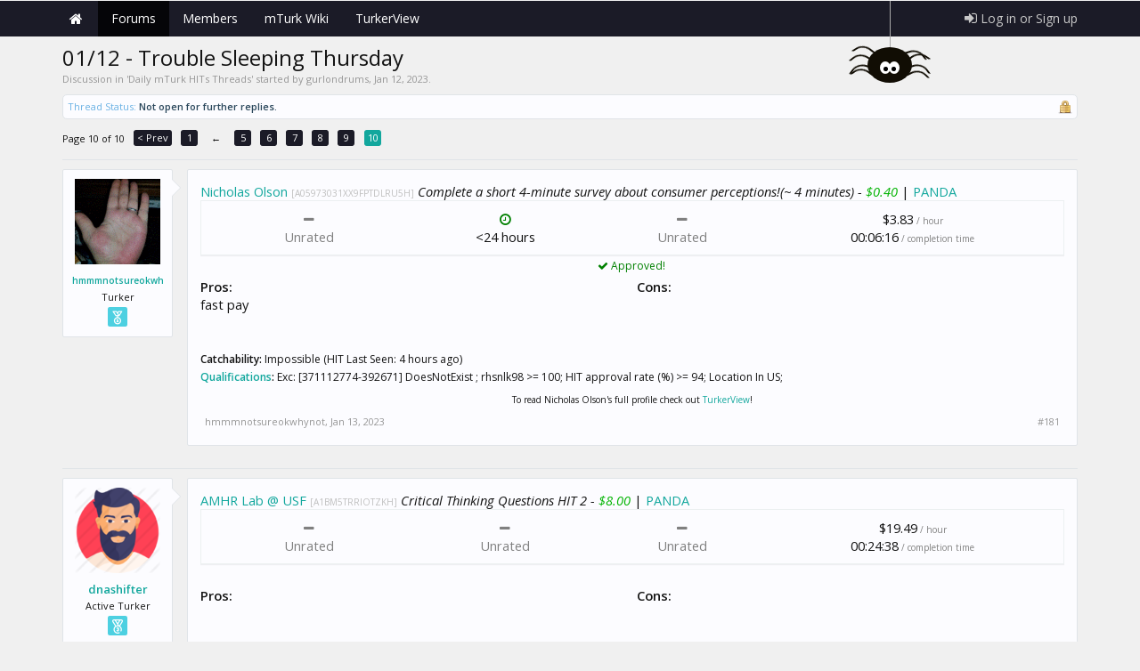

--- FILE ---
content_type: text/html; charset=UTF-8
request_url: https://forum.turkerview.com/threads/01-12-trouble-sleeping-thursday.4939/page-10
body_size: 25434
content:
<!DOCTYPE html>
<html id="XenForo" lang="en-US" dir="LTR" class="Public NoJs LoggedOut NoSidebar  Responsive" xmlns:fb="http://www.facebook.com/2008/fbml">
<head>

	<meta charset="utf-8" />
	<meta http-equiv="X-UA-Compatible" content="IE=Edge,chrome=1" />
	
		<meta name="viewport" content="width=device-width, initial-scale=1" />
	
	
		<base href="https://forum.turkerview.com/" />
		
	

	<title>01/12 - Trouble Sleeping Thursday | Page 10 | TurkerView mTurk Forum | Scripts, HITs, &amp; mTurk Community</title>
	
	<noscript><style>.JsOnly, .jsOnly { display: none !important; }</style></noscript>
	<link rel="stylesheet" href="css.php?css=xenforo,form,public&amp;style=6&amp;dir=LTR&amp;d=1770066937" />
	<link rel="stylesheet" href="css.php?css=tja_groupbadges,stylium,stylium_modified_css,stylium_extra_css,RainDD_UA_Thread,attachment_editor,bb_code,dark_postrating,editor_ui,inline_mod,message,message_user_info,moderator_bar,nat_public_css,polls,quick_reply,thread_view&amp;style=6&amp;dir=LTR&amp;d=1770066937" />
	<link rel="stylesheet" href="css.php?css=bb_code,dark_postrating,login_bar,message,message_user_info,nat_public_css,thread_view,tja_groupbadges&amp;style=6&amp;dir=LTR&amp;d=1770066937" />
	
	

	
			
	
		
		
	
	
	
	
	
	

	



	
	<link rel="apple-touch-icon" href="https://forum.turkerview.com/styles/brivium/stylium/beryllium/xenforo/logo.og.png" />
	<link rel="alternate" type="application/rss+xml" title="RSS feed for TurkerView mTurk Forum | Scripts, HITs, &amp; mTurk Community" href="forums/-/index.rss" />
	
	<link rel="prev" href="threads/01-12-trouble-sleeping-thursday.4939/page-9" />
	<link rel="canonical" href="https://forum.turkerview.com/threads/01-12-trouble-sleeping-thursday.4939/page-10" />
	<meta name="description" content="Nicholas Olson [A05973031XX9FPTDLRU5H] Complete a short 4-minute survey about consumer perceptions!(~ 4 minutes) - $0.40 | PANDA
 style=&quot;border: 1px..." />	<meta property="og:site_name" content="TurkerView mTurk Forum | Scripts, HITs, &amp; mTurk Community" />
	<meta property="og:image" content="https://forum.turkerview.com/data/avatars/m/0/846.jpg?1672341141" />
	<meta property="og:image" content="https://forum.turkerview.com/styles/brivium/stylium/beryllium/xenforo/logo.og.png" />
	<meta property="og:type" content="article" />
	<meta property="og:url" content="https://forum.turkerview.com/threads/01-12-trouble-sleeping-thursday.4939/" />
	<meta property="og:title" content="01/12 - Trouble Sleeping Thursday" />
	<meta property="og:description" content="Nicholas Olson [A05973031XX9FPTDLRU5H] Complete a short 4-minute survey about consumer perceptions!(~ 4 minutes) - $0.40 | PANDA
 style=&quot;border: 1px..." />
	
	
	
	


        <!-- App Indexing for Google Search -->
        <link href="android-app://com.quoord.tapatalkpro.activity/tapatalk/forum.turkerview.com?location=topic&amp;tid=4939&amp;page=10&amp;perpage=20&amp;channel=google-indexing" rel="alternate" />
        <link href="ios-app://307880732/tapatalk/forum.turkerview.com?location=topic&amp;tid=4939&amp;page=10&amp;perpage=20&amp;channel=google-indexing" rel="alternate" />
        <!-- Tapatalk Detect style start -->
<style type="text/css">
.ui-mobile [data-role="page"], .ui-mobile [data-role="dialog"], .ui-page
{
top:auto;
}
</style>
<!-- Tapatalk Detect banner style end -->
                <link href="//maxcdn.bootstrapcdn.com/font-awesome/4.7.0/css/font-awesome.min.css" rel="stylesheet">
<!--[if IE 7]>
	<link rel="stylesheet" href="js/brivium/stylium/1000000/css/fa.4.2.0.ie7.min.css">
<![endif]-->

<link rel="stylesheet" href="css.php?css=stylium,stylium_modified_css,stylium_extra_css&amp;style=6&amp;dir=LTR&amp;d=1770066937" />


	<link href='//fonts.googleapis.com/css?family=Open Sans:400,400italic,600,600italic&subset=latin,greek,vietnamese' id='styliumLoadedFont' rel='stylesheet' type='text/css'>




<style type="text/css">
		
		body, .messageText{
			font-family: Open Sans, arial,helvetica,clean,sans-serif;
		}
		
		body{
			background-image: url(js/brivium/stylium/1000000/img/pattern1.png);
			-webkit-background-size: ;
			-moz-background-size: ;
			-o-background-size: ;
			background-size: ;
			background-position: 0px 0px;
			background-repeat: repeat;
		}
		
		.breadcrumb .crust a.crumb,.discussionList .sectionFooter, .discussionListItem .title a,.styliumSidebarBlockToggle .fa,.node .nodeLastPost .lastThreadTitle a, .node .nodeText .nodeTitle a, .sidebar .section .secondaryContent h3 a, #content .container .xengallerySideBar .section h3,  #content .container .xengallerySideBar .section h3 a, .sidebar .section .secondaryContent h3, .resourceListSidebar > .secondaryContent > h3, .resourceListSidebar > .secondaryContent > h3 a,  .navigationSideBar a:hover,.primaryContent a,  .node .unread .nodeText .nodeTitle, .node .subForumList .unread .nodeTitle, .subForumsMenu .node .unread .nodeTitle, .navTabs .navTab.selected .SplitCtrl:before, #logo .fa, .profilePage .mast .section.infoBlock h3{
			color: #1b1b27;
		}
		
		#styliumSetting .styliumPrimaryColor, .discussionList .sectionHeaders,.footerLegal, .nodeList .categoryStrip, #header, #navigation .pageContent, .button.smallButton, .button, .subHeading, .node .nodeIcon, .PageNav a, .xmgCarouselContainer .sectionMain .titleStrip{
			background-color: #1b1b27;
		}
		
		.chooserColumns .icon, .PanelScroller .scrollContainer, .PanelScrollerOff .panel{
			border-color: #1b1b27;
		}
		
		.Menu{
			border-top-color: #1b1b27;
		}
		
		.sidebar .featuredNotice, .resourceListItem .main .featuredBanner, .smilieList .smilieText:hover{
			color: rgb(35, 35, 50);
		}
		
		#styliumSetting .styliumSecondaryColor, #styliumAdvancedFooter, .footer, #logoBlock, #QuickSearch.active, .chooserColumns .icon{
			background-color: rgb(35, 35, 50);
		}
		
		.footer a, .footer a:visited,#styliumAdvancedFooter h3,.discussionListItems .unread .title a, .discussionListItem .lastPostInfo .username, .node .nodeLastPost .lastThreadMeta a, .sidebar .avatarList .username, .navTabs .visitorTabs .navTab.selected .navLink, .messageUserBlock a.username, .attachment .attachmentInfo .filename a, .ctrlUnit.sectionLink dt a,  .newsFeed > a, .linkGroup a, .chooserColumns li a:hover .title, .message .messageMeta .control, .breadcrumb .crust:hover a.crumb,.breadcrumb .crust:last-child a.crumb, .navTabs .navTab.selected .tabLinks a:hover,	.navTabs .navTab.selected .tabLinks a:focus, body .xenOverlay.memberCard .userInfo h3 a, .xenOverlay.memberCard .userLinks a, .pollBlock .question .questionText, .PageNav a:focus, .node .subForumList li a{
			color: rgb(18, 167, 157);
		}
		
		#styliumSetting .styliumTertiaryColor, .blockLinksList a:hover,.blockLinksList a:focus,.blockLinksList li.kbSelect a,.blockLinksList label:hover,.blockLinksList label:focus,.blockLinksList li.kbSelect label,.blockLinksList a:active, .blockLinksList a.selected, .blockLinksList label:active, .blockLinksList label.selected, a.callToAction, .button.primary, .Popup .PopupControl.PopupOpen, .Popup.PopupContainerControl.PopupOpen, .Popup .PopupControl:hover, .Popup.PopupContainerControl:hover, .navTabs .navTab.selected.PopupOpen .navLink, .navTabs .navTab.PopupClosed:hover, .sidebar .visitorPanel .secondaryContent, .navigationSideBar .heading, .heading, .xenForm .formHeader,.PageNav a.currentPage, .PageNav a:hover{
			background-color: rgb(18, 167, 157);
		}
		
		.navTabs .navTab.account .avatar img, .pollResult .barContainer{
			border-color: rgb(18, 167, 157);
		}
		
		.Menu{
			border-top-color: rgb(18, 167, 157);
		}
		
</style>


<meta name="keywords" content="mturk forum,mechanical turk forum,amazon mechanical turk,mturk workers,mturk hits,mturk help,help with mturk,mturk worker forum,mturk worker help,mturk good hits,turker hub" />
<link id="favicon" rel="icon" href="https://forum.turkerview.com/favicon.ico" />
<link type="text/css" rel="stylesheet" id="arrowchat_css" media="all" href="/arrowchat/external.php?type=css" charset="utf-8" />


<link href="//forum.turkerview.com/css.php?css=vw_block,vw_attach,vw_bbcode,vw_content,vw_section,vw_list,vw_additional&amp;style=6&amp;dir=ltr&amp;d=1770066937" rel="stylesheet" /></head>

<body class="node2 node1 SelectQuotable styliumBoxedCover">



<div id="StyliumWrapper">


	

<div id="loginBar">
	<div class="pageWidth">
		<div class="pageContent">	
			
			<span class="helper"></span>

			
		</div>
	</div>
</div>


<div id="headerMover">
	<div id="headerProxy"></div>

<div id="content" class="thread_view">
	<div class="pageWidth">

		
		<div class="breadBoxTop ">
			
			

<nav>

	
	
	
		
			
				
			
		
			
				
			
		
	

	<fieldset class="breadcrumb">
		<a href="misc/quick-navigation-menu?selected=node-2" class="OverlayTrigger jumpMenuTrigger" data-cacheOverlay="true" title="Open quick navigation"><!--Jump to...--></a>
			
		<div class="boardTitle"><strong>TurkerView mTurk Forum | Scripts, HITs, &amp; mTurk Community</strong></div>
		
		<span class="crumbs">
			
				<span class="crust homeCrumb" itemscope="itemscope" itemtype="http://data-vocabulary.org/Breadcrumb">
					<a href="https://forum.turkerview.com" class="crumb" rel="up" itemprop="url"><span itemprop="title">Home</span></a>
					<span class="arrow"><span></span></span>
				</span>
			
			
			
				<span class="crust selectedTabCrumb" itemscope="itemscope" itemtype="http://data-vocabulary.org/Breadcrumb">
					<a href="https://forum.turkerview.com/" class="crumb" rel="up" itemprop="url"><span itemprop="title">Forums</span></a>
					<span class="arrow"><span></span></span>
				</span>
			
			
			
				
					<span class="crust" itemscope="itemscope" itemtype="http://data-vocabulary.org/Breadcrumb">
						<a href="https://forum.turkerview.com/#the-mechanical-turk-mturk-hub.1" class="crumb" rel="up" itemprop="url"><span itemprop="title">The Mechanical Turk (mTurk) Hub</span></a>
						<span class="arrow"><span></span></span>
					</span>
				
					<span class="crust" itemscope="itemscope" itemtype="http://data-vocabulary.org/Breadcrumb">
						<a href="https://forum.turkerview.com/forums/daily-mturk-hits-threads.2/" class="crumb" rel="up" itemprop="url"><span itemprop="title">Daily mTurk HITs Threads</span></a>
						<span class="arrow"><span></span></span>
					</span>
				
			
		</span>
	</fieldset>
</nav>
		</div>
		
				
		<div class="pageContent">
			<!-- main content area -->
			
			
			
			
						
						
						
						
					
						<!--[if lt IE 8]>
							<p class="importantMessage">You are using an out of date browser. It  may not display this or other websites correctly.<br />You should upgrade or use an <a href="https://www.google.com/chrome/browser/" target="_blank">alternative browser</a>.</p>
						<![endif]-->

						
						

						
						
						
						
												
							<!-- h1 title, description -->
							<div class="titleBar">
								
								<h1>01/12 - Trouble Sleeping Thursday</h1>
								
								<p id="pageDescription" class="muted ">
	Discussion in '<a href="forums/daily-mturk-hits-threads.2/">Daily mTurk HITs Threads</a>' started by <a href="members/gurlondrums.846/" class="username" dir="auto">gurlondrums</a>, <a href="threads/01-12-trouble-sleeping-thursday.4939/"><span class="DateTime" title="Jan 12, 2023 at 3:52 AM">Jan 12, 2023</span></a>.
</p>
							</div>
						
						
						
						
						
						<!-- main template -->
						



























	
		<dl class="threadAlerts secondaryContent">
			<dt>Thread Status:</dt>
			
				
	
				
					<dd class="lockedAlert">
						<span class="icon Tooltip" title="Locked" data-tipclass="iconTip"></span>
							Not open for further replies.</dd>
				
			
		</dl>
	






<div class="pageNavLinkGroup">
	<div class="linkGroup SelectionCountContainer">
		
		
	</div>

	


<div class="PageNav"
	data-page="10"
	data-range="2"
	data-start="5"
	data-end="9"
	data-last="10"
	data-sentinel="{{sentinel}}"
	data-baseurl="threads/01-12-trouble-sleeping-thursday.4939/page-{{sentinel}}">
	
	<span class="pageNavHeader">Page 10 of 10</span>
	
	<nav>
		
			<a href="threads/01-12-trouble-sleeping-thursday.4939/page-9" class="text">&lt; Prev</a>
			
		
		
		<a href="threads/01-12-trouble-sleeping-thursday.4939/" class="" rel="start">1</a>
		
		
			<a class="PageNavPrev ">&larr;</a> <span class="scrollable"><span class="items">
		
		
		
			<a href="threads/01-12-trouble-sleeping-thursday.4939/page-5" class="">5</a>
		
			<a href="threads/01-12-trouble-sleeping-thursday.4939/page-6" class="">6</a>
		
			<a href="threads/01-12-trouble-sleeping-thursday.4939/page-7" class="">7</a>
		
			<a href="threads/01-12-trouble-sleeping-thursday.4939/page-8" class="">8</a>
		
			<a href="threads/01-12-trouble-sleeping-thursday.4939/page-9" class="">9</a>
		
		
		
			</span></span> <a class="PageNavNext hidden">&rarr;</a>
		
		
		<a href="threads/01-12-trouble-sleeping-thursday.4939/page-10" class="currentPage ">10</a>
		
		
	</nav>	
	
	
</div>

</div>









<form action="inline-mod/post/switch" method="post"
	class="InlineModForm section"
	data-cookieName="posts"
	data-controls="#InlineModControls"
	data-imodOptions="#ModerationSelect option">

	<ol class="messageList" id="messageList">
		
			
				


<li id="post-2101898" class="message   " data-author="hmmmnotsureokwhynot">

	

<div class="messageUserInfo" itemscope="itemscope" itemtype="http://data-vocabulary.org/Person">	
<div class="messageUserBlock ">
	
		<div class="avatarHolder">
			<span class="helper"></span>
			<a href="members/hmmmnotsureokwhynot.54795/" class="avatar Av54795m" data-avatarhtml="true"><img src="data/avatars/m/54/54795.jpg?1637586059" width="96" height="96" alt="hmmmnotsureokwhynot" /></a>
			
			<!-- slot: message_user_info_avatar -->
		</div>
	


	
		<h3 class="userText">
			<a href="members/hmmmnotsureokwhynot.54795/" class="username" dir="auto" itemprop="name">hmmmnotsureokwhynot</a>
			<em class="userTitle" itemprop="title">Turker</em>
			


<div class="userRibbons">

<a class="userRibbon userRibbon_staff Tooltip" title="Two Year Member" style="background-color: #4DD0E1" data-tipclass="iconTip"><img src="/styles/badges/second.png"></a>
</div>


			<!-- slot: message_user_info_text -->
		</h3>
	
		
	
		<div class="extraUserInfo">
			
			
				
				
				
					<dl class="pairsJustified">
						<dt>Messages:</dt>
						<dd><a href="search/member?user_id=54795" class="concealed" rel="nofollow">49</a></dd>
					</dl>
				
				
				
				
				
			
				
				
				
				
				
			
				
							
			
<dl class="pairsJustified">


<dt>Ratings:</dt> 

<dd><span class="dark_postrating_positive">+1</span>
	

	

</dd>
</dl>
			
			
			
		</div>
	
		


	<span class="arrow"><span></span></span>
</div>
</div>

	<div class="messageInfo primaryContent">
		
		
		
		
		
		<div class="messageContent">		
			<article>
				<blockquote class="messageText SelectQuoteContainer ugc baseHtml">
					
					<a href="https://worker.mturk.com/requesters/A05973031XX9FPTDLRU5H/projects" target="_blank" class="externalLink ProxyLink" data-proxy-href="proxy.php?link=https%3A%2F%2Fworker.mturk.com%2Frequesters%2FA05973031XX9FPTDLRU5H%2Fprojects&amp;hash=b05ecc82b88882e005a7092ace71b88d" rel="nofollow">Nicholas Olson</a> <span style="font-size: 10px"><span style="color: #bfbfbf">[A05973031XX9FPTDLRU5H]</span></span> <i>Complete a short 4-minute survey about consumer perceptions!(~ 4 minutes) - <span style="color: #00b300">$0.40</span></i> | <a href="https://worker.mturk.com/projects/31R9MHQF7GSTKR8TW4CXCT7VKHMRWF/tasks/accept_random?ref=w_pl_prvw" target="_blank" class="externalLink ProxyLink" data-proxy-href="proxy.php?link=https%3A%2F%2Fworker.mturk.com%2Fprojects%2F31R9MHQF7GSTKR8TW4CXCT7VKHMRWF%2Ftasks%2Faccept_random%3Fref%3Dw_pl_prvw&amp;hash=d5eee753a3d5075b91da6df9cdad0076" rel="nofollow">PANDA</a><br />
<div class="vw-div" style="border: 1px solid transparent; padding: 10px 0; display: flex; align-items: center; border-color: #ecf0f1; box-shadow: 0 1px 1px rgba(0,0,0,0.05); text-align: center"> <br />
<div class="vw-div" style="float: left; width: 25%"><span style="color: grey"><i class="fa fa-minus"></i><br />
        Unrated</span></div><div class="vw-div" style="float: left; width: 41%"><div class="vw-div" style="float: left; width: 50%"> <span style="color: green"><i class="fa fa-clock-o"></i></span><br />
            &lt;24 hours</div><div class="vw-div" style="float: left; width: 50%"> <span style="color: grey"><i class="fa fa-minus"></i><br />
        Unrated</span></div></div><div class="vw-div" style="float: left; width: 33%"> $3.83<span style="color: grey"><span style="font-size: 10px"> / hour</span></span><br />
00:06:16<span style="color: grey"><span style="font-size: 10px"> / completion time</span></span></div></div><div style="text-align: center"><span style="font-size: 12px"><span style="color: green"><i class="fa fa-check"></i> Approved! </span></span>&#8203;</div><div class="vw-div" style="width: 100%; display: flex; margin-top: 5px"><div class="vw-div" style="width: 50%; display: inline-block; margin: 0 5px 0 0"> <b>Pros:</b><br />
fast pay</div><div class="vw-div" style="width: 50%; display: inline-block; margin: 0 0 0 5px"> <b>Cons:</b><br />
</div></div><br />
<span style="font-size: 12px"><br />
<b>Catchability: </b>Impossible (HIT Last Seen: 4 hours ago)<br />
<b><a data-link-preview="0_qualifications" class="vw-link vw-link-previewable vw-link-auto" href="https://forum.turkerview.com/wiki/Qualifications" title="Qualifications" target="_blank">Qualifications</a>: </b>Exc: [371112774-392671] DoesNotExist ; rhsnlk98 &gt;= 100; HIT approval rate (%) &gt;= 94; Location In US; </span><br />
<div class="vw-div" style="margin-top: 5px"><div style="text-align: center"><span style="font-size: 10px">To read Nicholas Olson&#039;s full profile check out <a href="https://turkerview.com/requesters/A05973031XX9FPTDLRU5H" target="_blank" class="externalLink ProxyLink" data-proxy-href="proxy.php?link=https%3A%2F%2Fturkerview.com%2Frequesters%2FA05973031XX9FPTDLRU5H&amp;hash=3883944f98fd3e92eba394c6f157fe56">TurkerView</a>!</span>&#8203;</div></div><div data-type="tv-review" data-revId="1686220" data-reviewerId="54795" class="vw-div" style="display: none"></div>
					<div class="messageTextEndMarker">&nbsp;</div>
				</blockquote>
			</article>
			
			
		</div>
		
		
		
		
		
		
		
				
		<div class="messageMeta ToggleTriggerAnchor">
			
			<div class="privateControls">
				
				<span class="item muted">
					<span class="authorEnd"><a href="members/hmmmnotsureokwhynot.54795/" class="username author" dir="auto">hmmmnotsureokwhynot</a>,</span>
					<a href="posts/2101898/" title="Permalink" class="datePermalink"><span class="DateTime" title="Jan 13, 2023 at 12:30 AM">Jan 13, 2023</span></a>
				</span>
				
				
				
				
				
				
				
				
				
				
				
			</div>
			
			<div class="publicControls">
				<a href="posts/2101898/" title="Permalink" class="item muted postNumber hashPermalink OverlayTrigger" data-href="posts/2101898/permalink">#181</a>
				
				
				
				
					
				
				
			</div>
		</div>
	
		
		
	</div>

	
	
	

	
</li>
			
		
			
				


<li id="post-2101899" class="message   " data-author="dnashifter">

	

<div class="messageUserInfo" itemscope="itemscope" itemtype="http://data-vocabulary.org/Person">	
<div class="messageUserBlock ">
	
		<div class="avatarHolder">
			<span class="helper"></span>
			<a href="members/dnashifter.32561/" class="avatar Av32561m" data-avatarhtml="true"><img src="data/avatars/m/32/32561.jpg?1612766897" width="96" height="96" alt="dnashifter" /></a>
			
			<!-- slot: message_user_info_avatar -->
		</div>
	


	
		<h3 class="userText">
			<a href="members/dnashifter.32561/" class="username" dir="auto" itemprop="name">dnashifter</a>
			<em class="userTitle" itemprop="title">Active Turker</em>
			


<div class="userRibbons">

<a class="userRibbon userRibbon_staff Tooltip" title="3 Year Member" style="background-color: #4DD0E1" data-tipclass="iconTip"><img src="/styles/badges/three-year.png"></a>
</div>


			<!-- slot: message_user_info_text -->
		</h3>
	
		
	
		<div class="extraUserInfo">
			
			
				
				
				
					<dl class="pairsJustified">
						<dt>Messages:</dt>
						<dd><a href="search/member?user_id=32561" class="concealed" rel="nofollow">1,899</a></dd>
					</dl>
				
				
				
				
				
			
				
					<dl class="pairsJustified">
						<dt>Gender:</dt>
						<dd>Male</dd>
					</dl>
				
				
				
				
				
			
				
							
			
<dl class="pairsJustified">


<dt>Ratings:</dt> 

<dd><span class="dark_postrating_positive">+46</span>
	

	

</dd>
</dl>
			
			
			
		</div>
	
		


	<span class="arrow"><span></span></span>
</div>
</div>

	<div class="messageInfo primaryContent">
		
		
		
		
		
		<div class="messageContent">		
			<article>
				<blockquote class="messageText SelectQuoteContainer ugc baseHtml">
					
					<a href="https://worker.mturk.com/requesters/A1BM5TRRIOTZKH/projects" target="_blank" class="externalLink ProxyLink" data-proxy-href="proxy.php?link=https%3A%2F%2Fworker.mturk.com%2Frequesters%2FA1BM5TRRIOTZKH%2Fprojects&amp;hash=33d32f4d4a0c06ef104b315b7798a721" rel="nofollow">AMHR Lab @ USF</a> <span style="font-size: 10px"><span style="color: #bfbfbf">[A1BM5TRRIOTZKH]</span></span> <i>Critical Thinking Questions HIT 2 - <span style="color: #00b300">$8.00</span></i> | <a href="https://worker.mturk.com/projects/37WX97CR6WWJW4MV9VBS900APNGIKJ/tasks/accept_random?ref=w_pl_prvw" target="_blank" class="externalLink ProxyLink" data-proxy-href="proxy.php?link=https%3A%2F%2Fworker.mturk.com%2Fprojects%2F37WX97CR6WWJW4MV9VBS900APNGIKJ%2Ftasks%2Faccept_random%3Fref%3Dw_pl_prvw&amp;hash=ba6648aa65c3a2dde3efa66d7f7cca24" rel="nofollow">PANDA</a><br />
<div class="vw-div" style="border: 1px solid transparent; padding: 10px 0; display: flex; align-items: center; border-color: #ecf0f1; box-shadow: 0 1px 1px rgba(0,0,0,0.05); text-align: center"> <br />
<div class="vw-div" style="float: left; width: 25%"><span style="color: grey"><i class="fa fa-minus"></i><br />
        Unrated</span></div><div class="vw-div" style="float: left; width: 41%"><div class="vw-div" style="float: left; width: 50%"> <span style="color: grey"><i class="fa fa-minus"></i><br />
        Unrated</span></div><div class="vw-div" style="float: left; width: 50%"> <span style="color: grey"><i class="fa fa-minus"></i><br />
        Unrated</span></div></div><div class="vw-div" style="float: left; width: 33%"> $19.49<span style="color: grey"><span style="font-size: 10px"> / hour</span></span><br />
00:24:38<span style="color: grey"><span style="font-size: 10px"> / completion time</span></span></div></div><div style="text-align: center">&#8203;</div><div class="vw-div" style="width: 100%; display: flex; margin-top: 5px"><div class="vw-div" style="width: 50%; display: inline-block; margin: 0 5px 0 0"> <b>Pros:</b><br />
</div><div class="vw-div" style="width: 50%; display: inline-block; margin: 0 0 0 5px"> <b>Cons:</b><br />
</div></div><br />
<span style="font-size: 12px"><br />
<b>Catchability: </b>Very Low (HIT Last Seen: 2 hours ago)<br />
<b><a data-link-preview="0_qualifications" class="vw-link vw-link-previewable vw-link-auto" href="https://forum.turkerview.com/wiki/Qualifications" title="Qualifications" target="_blank">Qualifications</a>: </b>Critical Thinking Questions HIT 2 Exists ; Total approved HITs &gt;= 50; HIT approval rate (%) &gt;= 90; Location EqualTo US; </span><br />
<div class="vw-div" style="margin-top: 5px"><div style="text-align: center"><span style="font-size: 10px">To read AMHR Lab @ USF&#039;s full profile check out <a href="https://turkerview.com/requesters/A1BM5TRRIOTZKH" target="_blank" class="externalLink ProxyLink" data-proxy-href="proxy.php?link=https%3A%2F%2Fturkerview.com%2Frequesters%2FA1BM5TRRIOTZKH&amp;hash=71fad07ca188236feee100f6d169a3bb">TurkerView</a>!</span>&#8203;</div></div><div data-type="tv-review" data-revId="1686223" data-reviewerId="32561" class="vw-div" style="display: none"></div>
					<div class="messageTextEndMarker">&nbsp;</div>
				</blockquote>
			</article>
			
			
		</div>
		
		
		
		
		
		
		
				
		<div class="messageMeta ToggleTriggerAnchor">
			
			<div class="privateControls">
				
				<span class="item muted">
					<span class="authorEnd"><a href="members/dnashifter.32561/" class="username author" dir="auto">dnashifter</a>,</span>
					<a href="posts/2101899/" title="Permalink" class="datePermalink"><span class="DateTime" title="Jan 13, 2023 at 1:46 AM">Jan 13, 2023</span></a>
				</span>
				
				
				
				
				
				
				
				
				
				
				
			</div>
			
			<div class="publicControls">
				<a href="posts/2101899/" title="Permalink" class="item muted postNumber hashPermalink OverlayTrigger" data-href="posts/2101899/permalink">#182</a>
				
				
				
				
					
				
				
			</div>
		</div>
	
		
		
	</div>

	
	
	

	
</li>
			
		
			
				


<li id="post-2101903" class="message   " data-author="Alycia">

	

<div class="messageUserInfo" itemscope="itemscope" itemtype="http://data-vocabulary.org/Person">	
<div class="messageUserBlock ">
	
		<div class="avatarHolder">
			<span class="helper"></span>
			<a href="members/alycia.87791/" class="avatar Av87791m" data-avatarhtml="true"><img src="data/avatars/m/87/87791.jpg?1669285592" width="96" height="96" alt="Alycia" /></a>
			
			<!-- slot: message_user_info_avatar -->
		</div>
	


	
		<h3 class="userText">
			<a href="members/alycia.87791/" class="username" dir="auto" itemprop="name">Alycia</a>
			<em class="userTitle" itemprop="title">Turker</em>
			


<div class="userRibbons">


</div>


			<!-- slot: message_user_info_text -->
		</h3>
	
		
	
		<div class="extraUserInfo">
			
			
				
				
				
					<dl class="pairsJustified">
						<dt>Messages:</dt>
						<dd><a href="search/member?user_id=87791" class="concealed" rel="nofollow">35</a></dd>
					</dl>
				
				
				
				
				
			
				
					<dl class="pairsJustified">
						<dt>Gender:</dt>
						<dd>Female</dd>
					</dl>
				
				
				
				
				
			
				
							
			
<dl class="pairsJustified">


<dt>Ratings:</dt> 

<dd><span class="dark_postrating_positive">+13</span>
	

	

</dd>
</dl>
			
			
			
		</div>
	
		


	<span class="arrow"><span></span></span>
</div>
</div>

	<div class="messageInfo primaryContent">
		
		
		
		
		
		<div class="messageContent">		
			<article>
				<blockquote class="messageText SelectQuoteContainer ugc baseHtml">
					
					<a href="https://worker.mturk.com/requesters/A2M70XENI0CWIR/projects" target="_blank" class="externalLink ProxyLink" data-proxy-href="proxy.php?link=https%3A%2F%2Fworker.mturk.com%2Frequesters%2FA2M70XENI0CWIR%2Fprojects&amp;hash=f92c82b8afa9396f8f0e0bacfffd830d" rel="nofollow">UPenn Researcher</a> <span style="font-size: 10px"><span style="color: #bfbfbf">[A2M70XENI0CWIR]</span></span> <i>Rate dresses- DESKTOP ONLY (~ 10 minutes) - <span style="color: #00b300">$2.00</span></i> | <a href="https://worker.mturk.com/projects/3T1550FWLMVRJS74LYEGSQKYW8MWXZ/tasks/accept_random?ref=w_pl_prvw" target="_blank" class="externalLink ProxyLink" data-proxy-href="proxy.php?link=https%3A%2F%2Fworker.mturk.com%2Fprojects%2F3T1550FWLMVRJS74LYEGSQKYW8MWXZ%2Ftasks%2Faccept_random%3Fref%3Dw_pl_prvw&amp;hash=878b9dc14fbe70de7310306aacaf1a0f" rel="nofollow">PANDA</a><br />
<div class="vw-div" style="border: 1px solid transparent; padding: 10px 0; display: flex; align-items: center; border-color: #ecf0f1; box-shadow: 0 1px 1px rgba(0,0,0,0.05); text-align: center"> <br />
<div class="vw-div" style="float: left; width: 25%"><span style="color: grey"><i class="fa fa-minus"></i><br />
        Unrated</span></div><div class="vw-div" style="float: left; width: 41%"><div class="vw-div" style="float: left; width: 50%"> <span style="color: grey"><i class="fa fa-minus"></i><br />
        Unrated</span></div><div class="vw-div" style="float: left; width: 50%"> <span style="color: grey"><i class="fa fa-minus"></i><br />
        Unrated</span></div></div><div class="vw-div" style="float: left; width: 33%"> $8.24<span style="color: grey"><span style="font-size: 10px"> / hour</span></span><br />
00:14:34<span style="color: grey"><span style="font-size: 10px"> / completion time</span></span></div></div><div style="text-align: center">&#8203;</div><div class="vw-div" style="width: 100%; display: flex; margin-top: 5px"><div class="vw-div" style="width: 50%; display: inline-block; margin: 0 5px 0 0"> <b>Pros:</b><br />
Easy and fun for fashion-loving ladies... or gentlemen who Love ladies' fashion. It's all good.</div><div class="vw-div" style="width: 50%; display: inline-block; margin: 0 0 0 5px"> <b>Cons:</b><br />
</div></div><br />
<span style="font-size: 12px"><br />
<b>Catchability: </b>Okay (HIT Last Seen: 5 minutes ago)<br />
<b><a data-link-preview="0_qualifications" class="vw-link vw-link-previewable vw-link-auto" href="https://forum.turkerview.com/wiki/Qualifications" title="Qualifications" target="_blank">Qualifications</a>: </b>Total approved HITs &gt;= 100; cbabc011 DoesNotExist ; rhsnlk98 &gt;= 100; TP Panel: -1655170301 1 N &gt;= 100; Exc: [401133-400544] DoesNotExist ; HIT approval rate (%) &gt;= 98; Location In US; </span><br />
<div class="vw-div" style="margin-top: 5px"><div style="text-align: center"><span style="font-size: 10px">To read UPenn Researcher&#039;s full profile check out <a href="https://turkerview.com/requesters/A2M70XENI0CWIR" target="_blank" class="externalLink ProxyLink" data-proxy-href="proxy.php?link=https%3A%2F%2Fturkerview.com%2Frequesters%2FA2M70XENI0CWIR&amp;hash=8e47683a6b470615eb5b88188169cdb5">TurkerView</a>!</span>&#8203;</div></div><div data-type="tv-review" data-revId="1686224" data-reviewerId="87791" class="vw-div" style="display: none"></div>
					<div class="messageTextEndMarker">&nbsp;</div>
				</blockquote>
			</article>
			
			
		</div>
		
<div class="dark_postrating likesSummary secondaryContent">
	<div class="dark_postrating_container">
			
    

<ul class="dark_postrating_outputlist">

	
		
			<li>
				<img src="styles/dark/ratings//updated-ratings/writing.png" alt="Good Review!" title="Good Review!" /> Good Review!  x <strong>1</strong>
			</li>
		
	
	

	</ul>
			
    



<ul class="dark_postrating_inputlist ">
	
</ul>

	</div>
	<div style="clear: right;"></div>
</div>

		
		
		
		
		
		
				
		<div class="messageMeta ToggleTriggerAnchor">
			
			<div class="privateControls">
				
				<span class="item muted">
					<span class="authorEnd"><a href="members/alycia.87791/" class="username author" dir="auto">Alycia</a>,</span>
					<a href="posts/2101903/" title="Permalink" class="datePermalink"><span class="DateTime" title="Jan 13, 2023 at 2:01 AM">Jan 13, 2023</span></a>
				</span>
				
				
				
				
				
				
				
				
				
				
				
			</div>
			
			<div class="publicControls">
				<a href="posts/2101903/" title="Permalink" class="item muted postNumber hashPermalink OverlayTrigger" data-href="posts/2101903/permalink">#183</a>
				
				
				
				
					
				
				
			</div>
		</div>
	
		
		
	</div>

	
	
	

	
</li>
			
		
			
				


<li id="post-2101906" class="message   " data-author="TurkerMel">

	

<div class="messageUserInfo" itemscope="itemscope" itemtype="http://data-vocabulary.org/Person">	
<div class="messageUserBlock ">
	
		<div class="avatarHolder">
			<span class="helper"></span>
			<a href="members/turkermel.37816/" class="avatar Av37816m" data-avatarhtml="true"><img src="data/avatars/m/37/37816.jpg?1620856923" width="96" height="96" alt="TurkerMel" /></a>
			
			<!-- slot: message_user_info_avatar -->
		</div>
	


	
		<h3 class="userText">
			<a href="members/turkermel.37816/" class="username" dir="auto" itemprop="name">TurkerMel</a>
			<em class="userTitle" itemprop="title">Turker</em>
			


<div class="userRibbons">

<a class="userRibbon userRibbon_staff Tooltip" title="3 Year Member" style="background-color: #4DD0E1" data-tipclass="iconTip"><img src="/styles/badges/three-year.png"></a>
</div>


			<!-- slot: message_user_info_text -->
		</h3>
	
		
	
		<div class="extraUserInfo">
			
			
				
				
				
					<dl class="pairsJustified">
						<dt>Messages:</dt>
						<dd><a href="search/member?user_id=37816" class="concealed" rel="nofollow">834</a></dd>
					</dl>
				
				
				
				
				
			
				
				
				
				
				
			
				
							
			
<dl class="pairsJustified">


<dt>Ratings:</dt> 

<dd><span class="dark_postrating_positive">+33</span>
	

	

</dd>
</dl>
			
			
			
		</div>
	
		


	<span class="arrow"><span></span></span>
</div>
</div>

	<div class="messageInfo primaryContent">
		
		
		
		
		
		<div class="messageContent">		
			<article>
				<blockquote class="messageText SelectQuoteContainer ugc baseHtml">
					
					<a href="https://worker.mturk.com/requesters/A8Q5A4FI37LDG/projects" target="_blank" class="externalLink ProxyLink" data-proxy-href="proxy.php?link=https%3A%2F%2Fworker.mturk.com%2Frequesters%2FA8Q5A4FI37LDG%2Fprojects&amp;hash=6dac6e58529b1baa1b7b40696ab0e9c8" rel="nofollow">Psychology</a> <span style="font-size: 10px"><span style="color: #bfbfbf">[A8Q5A4FI37LDG]</span></span> <i>A Comparison of Prayer and Meditation Follow-Up ($.25)(~ 8 minutes) - <span style="color: #00b300">$0.25</span></i> | <a href="https://worker.mturk.com/projects/3ID43DSF5J3XZT7JZCFXMGGA530G5O/tasks/accept_random?ref=w_pl_prvw" target="_blank" class="externalLink ProxyLink" data-proxy-href="proxy.php?link=https%3A%2F%2Fworker.mturk.com%2Fprojects%2F3ID43DSF5J3XZT7JZCFXMGGA530G5O%2Ftasks%2Faccept_random%3Fref%3Dw_pl_prvw&amp;hash=bbe4eee19aac5789be4665b95f485217" rel="nofollow">PANDA</a><br />
<div class="vw-div" style="border: 1px solid transparent; padding: 10px 0; display: flex; align-items: center; border-color: #ecf0f1; box-shadow: 0 1px 1px rgba(0,0,0,0.05); text-align: center"> <br />
<div class="vw-div" style="float: left; width: 25%"><span style="color: grey"><i class="fa fa-minus"></i><br />
        Unrated</span></div><div class="vw-div" style="float: left; width: 41%"><div class="vw-div" style="float: left; width: 50%"> <span style="color: grey"><i class="fa fa-minus"></i><br />
        Unrated</span></div><div class="vw-div" style="float: left; width: 50%"> <span style="color: grey"><i class="fa fa-minus"></i><br />
        Unrated</span></div></div><div class="vw-div" style="float: left; width: 33%"> $1.81<span style="color: grey"><span style="font-size: 10px"> / hour</span></span><br />
00:08:17<span style="color: grey"><span style="font-size: 10px"> / completion time</span></span></div></div><div style="text-align: center">&#8203;</div><div class="vw-div" style="width: 100%; display: flex; margin-top: 5px"><div class="vw-div" style="width: 50%; display: inline-block; margin: 0 5px 0 0"> <b>Pros:</b><br />
</div><div class="vw-div" style="width: 50%; display: inline-block; margin: 0 0 0 5px"> <b>Cons:</b><br />
</div></div><br />
<span style="font-size: 12px"><br />
<b>Catchability: </b>Great (HIT Last Seen: a second ago)<br />
<b><a data-link-preview="0_qualifications" class="vw-link vw-link-previewable vw-link-auto" href="https://forum.turkerview.com/wiki/Qualifications" title="Qualifications" target="_blank">Qualifications</a>: </b>Inc: [397909-400652] Exists ; TP Panel: 1989414341 1 N &gt;= 100; Exc: [400081-400652] DoesNotExist ; Location In US; </span><br />
<div class="vw-div" style="margin-top: 5px"><div style="text-align: center"><span style="font-size: 10px">To read Psychology&#039;s full profile check out <a href="https://turkerview.com/requesters/A8Q5A4FI37LDG" target="_blank" class="externalLink ProxyLink" data-proxy-href="proxy.php?link=https%3A%2F%2Fturkerview.com%2Frequesters%2FA8Q5A4FI37LDG&amp;hash=2ae0c1e29b7765ce3da4397fd091d62f">TurkerView</a>!</span>&#8203;</div></div><div data-type="tv-review" data-revId="1686229" data-reviewerId="37816" class="vw-div" style="display: none"></div>
					<div class="messageTextEndMarker">&nbsp;</div>
				</blockquote>
			</article>
			
			
		</div>
		
		
		
		
		
		
		
				
		<div class="messageMeta ToggleTriggerAnchor">
			
			<div class="privateControls">
				
				<span class="item muted">
					<span class="authorEnd"><a href="members/turkermel.37816/" class="username author" dir="auto">TurkerMel</a>,</span>
					<a href="posts/2101906/" title="Permalink" class="datePermalink"><span class="DateTime" title="Jan 13, 2023 at 3:44 AM">Jan 13, 2023</span></a>
				</span>
				
				
				
				
				
				
				
				
				
				
				
			</div>
			
			<div class="publicControls">
				<a href="posts/2101906/" title="Permalink" class="item muted postNumber hashPermalink OverlayTrigger" data-href="posts/2101906/permalink">#184</a>
				
				
				
				
					
				
				
			</div>
		</div>
	
		
		
	</div>

	
	
	

	
</li>
			
		
			
				


<li id="post-2101907" class="message   " data-author="keysman">

	

<div class="messageUserInfo" itemscope="itemscope" itemtype="http://data-vocabulary.org/Person">	
<div class="messageUserBlock ">
	
		<div class="avatarHolder">
			<span class="helper"></span>
			<a href="members/keysman.83/" class="avatar Av83m" data-avatarhtml="true"><img src="data/avatars/m/0/83.jpg?1480307020" width="96" height="96" alt="keysman" /></a>
			
			<!-- slot: message_user_info_avatar -->
		</div>
	


	
		<h3 class="userText">
			<a href="members/keysman.83/" class="username" dir="auto" itemprop="name">keysman</a>
			<em class="userTitle" itemprop="title">Well-Known Turker</em>
			


<div class="userRibbons">

<a class="userRibbon userRibbon_staff Tooltip" title="mTurkGrind Alum" style="background-color: #BDBDBD" data-tipclass="iconTip"><i class="fa fa-rebel"></i></a>
<a class="userRibbon userRibbon_staff Tooltip" title="TurkerView Beta Bug Busters" style="background-color: #1b1b27" data-tipclass="iconTip"><img src="/styles/badges/beta.png"></a>
<a class="userRibbon userRibbon_staff Tooltip" title="WWWhere were you when www died?" style="background-color: #DC8C1B" data-tipclass="iconTip"><img src="/styles/badges/www.png"></a>
<a class="userRibbon userRibbon_staff Tooltip" title="Transferred The 'Hub" style="background-color: #1b1b27" data-tipclass="iconTip"><i class="fa fa-upload"></i></a>
<a class="userRibbon userRibbon_staff Tooltip" title="3 Year Member" style="background-color: #4DD0E1" data-tipclass="iconTip"><img src="/styles/badges/three-year.png"></a>
<a class="userRibbon userRibbon_staff Tooltip" title="Social Disturking" style="background-color: #fff" data-tipclass="iconTip"><img src="/styles/badges/quarantine.png"></a>
</div>


			<!-- slot: message_user_info_text -->
		</h3>
	
		
	
		<div class="extraUserInfo">
			
			
				
				
				
					<dl class="pairsJustified">
						<dt>Messages:</dt>
						<dd><a href="search/member?user_id=83" class="concealed" rel="nofollow">2,972</a></dd>
					</dl>
				
				
				
				
				
			
				
					<dl class="pairsJustified">
						<dt>Gender:</dt>
						<dd>Male</dd>
					</dl>
				
				
				
				
				
			
				
							
			
<dl class="pairsJustified">


<dt>Ratings:</dt> 

<dd><span class="dark_postrating_positive">+11,718</span>
	

	

</dd>
</dl>
			
			
			
			
				
					
				
					
				
					
				
					
				
					
				
					
				
				
			
			
			
		</div>
	
		


	<span class="arrow"><span></span></span>
</div>
</div>

	<div class="messageInfo primaryContent">
		
		
		
		
		
		<div class="messageContent">		
			<article>
				<blockquote class="messageText SelectQuoteContainer ugc baseHtml">
					
					Just to keep everyone informed and updated.. today is Friday the 13th! Enjoy !
					<div class="messageTextEndMarker">&nbsp;</div>
				</blockquote>
			</article>
			
			
		</div>
		
<div class="dark_postrating likesSummary secondaryContent">
	<div class="dark_postrating_container">
			
    

<ul class="dark_postrating_outputlist">

	
		
			<li>
				<img src="styles/dark/ratings//updated-ratings/like.png" alt="Like" title="Like" /> Like  x <strong>1</strong>
			</li>
		
	
	

	</ul>
			
    



<ul class="dark_postrating_inputlist ">
	
</ul>

	</div>
	<div style="clear: right;"></div>
</div>

		
		
		
		
		
		
				
		<div class="messageMeta ToggleTriggerAnchor">
			
			<div class="privateControls">
				
				<span class="item muted">
					<span class="authorEnd"><a href="members/keysman.83/" class="username author" dir="auto">keysman</a>,</span>
					<a href="posts/2101907/" title="Permalink" class="datePermalink"><span class="DateTime" title="Jan 13, 2023 at 6:46 AM">Jan 13, 2023</span></a>
				</span>
				
				
				
				
				
				
				
				
				
				
				
			</div>
			
			<div class="publicControls">
				<a href="posts/2101907/" title="Permalink" class="item muted postNumber hashPermalink OverlayTrigger" data-href="posts/2101907/permalink">#185</a>
				
				
				
				
					
				
				
			</div>
		</div>
	
		
		
	</div>

	
	
	

	
</li>
			
		
			
				


<li id="post-2101908" class="message   " data-author="lapetitebaker">

	

<div class="messageUserInfo" itemscope="itemscope" itemtype="http://data-vocabulary.org/Person">	
<div class="messageUserBlock ">
	
		<div class="avatarHolder">
			<span class="helper"></span>
			<a href="members/lapetitebaker.239/" class="avatar Av239m" data-avatarhtml="true"><img src="data/avatars/m/0/239.jpg?1682080297" width="96" height="96" alt="lapetitebaker" /></a>
			
			<!-- slot: message_user_info_avatar -->
		</div>
	


	
		<h3 class="userText">
			<a href="members/lapetitebaker.239/" class="username" dir="auto" itemprop="name">lapetitebaker</a>
			<em class="userTitle" itemprop="title">Survey Slinger</em>
			
<em class="userBanner bannerSkyBlue wrapped" itemprop="title"><span class="before"></span><strong>TurkerView Masters</strong><span class="after"></span></em>

<div class="userRibbons">

<a class="userRibbon userRibbon_staff Tooltip" title="Catacular Christmas 2021" style="background-color: #fff" data-tipclass="iconTip"><img src="/styles/badges/cat-xmas.png"></a>
<a class="userRibbon userRibbon_staff Tooltip" title="mTurkGrind Alum" style="background-color: #BDBDBD" data-tipclass="iconTip"><i class="fa fa-rebel"></i></a>
<a class="userRibbon userRibbon_staff Tooltip" title="WWWhere were you when www died?" style="background-color: #DC8C1B" data-tipclass="iconTip"><img src="/styles/badges/www.png"></a>
<a class="userRibbon userRibbon_staff Tooltip" title="Transferred The 'Hub" style="background-color: #1b1b27" data-tipclass="iconTip"><i class="fa fa-upload"></i></a>
<a class="userRibbon userRibbon_staff Tooltip" title="TurkerView Masters" style="background-color: #fff" data-tipclass="iconTip"><img src="/styles/badges/gold-medal.svg"></a>
<a class="userRibbon userRibbon_staff Tooltip" title="3 Year Member" style="background-color: #4DD0E1" data-tipclass="iconTip"><img src="/styles/badges/three-year.png"></a>
<a class="userRibbon userRibbon_staff Tooltip" title="Social Disturking" style="background-color: #fff" data-tipclass="iconTip"><img src="/styles/badges/quarantine.png"></a>
<a class="userRibbon userRibbon_staff Tooltip" title="Turking For The Toilet Paper Chase" style="background-color: #1e88e5" data-tipclass="iconTip"><img src="/styles/badges/tp.png"></a>
<a class="userRibbon userRibbon_staff Tooltip" title="Greatest Of All Tinsel 2020" style="background-color: #fff" data-tipclass="iconTip"><img src="styles/badges/xmas-2020/tinsel (1).png"></a>
</div>


			<!-- slot: message_user_info_text -->
		</h3>
	
		
	
		<div class="extraUserInfo">
			
			
				
				
				
					<dl class="pairsJustified">
						<dt>Messages:</dt>
						<dd><a href="search/member?user_id=239" class="concealed" rel="nofollow">21,182</a></dd>
					</dl>
				
				
				
				
				
			
				
					<dl class="pairsJustified">
						<dt>Gender:</dt>
						<dd>Female</dd>
					</dl>
				
				
				
				
				
			
				
							
			
<dl class="pairsJustified">


<dt>Ratings:</dt> 

<dd><span class="dark_postrating_positive">+7,897</span>
	

	

</dd>
</dl>
			
			
			
			
				
					
				
					
				
					
				
					
				
					
				
					
				
				
			
			
			
		</div>
	
		


	<span class="arrow"><span></span></span>
</div>
</div>

	<div class="messageInfo primaryContent">
		
		
		
		
		
		<div class="messageContent">		
			<article>
				<blockquote class="messageText SelectQuoteContainer ugc baseHtml">
					
					<a href="https://worker.mturk.com/requesters/A2505CQQJ5NDTB/projects" target="_blank" class="externalLink ProxyLink" data-proxy-href="proxy.php?link=https%3A%2F%2Fworker.mturk.com%2Frequesters%2FA2505CQQJ5NDTB%2Fprojects&amp;hash=7dc9ff69b539c0990be74637f866740d" rel="nofollow">Christophe Lembregts</a> <span style="font-size: 10px"><span style="color: #bfbfbf">[A2505CQQJ5NDTB]</span></span> <i>Judgment task (20 sec)(~ 1 minutes) - <span style="color: #00b300">$0.23</span></i> | <a href="https://worker.mturk.com/projects/3R7DCNC1NOTWEZKDGXC3NF22SXTUDG/tasks/accept_random?ref=w_pl_prvw" target="_blank" class="externalLink ProxyLink" data-proxy-href="proxy.php?link=https%3A%2F%2Fworker.mturk.com%2Fprojects%2F3R7DCNC1NOTWEZKDGXC3NF22SXTUDG%2Ftasks%2Faccept_random%3Fref%3Dw_pl_prvw&amp;hash=a35e4588382ad2d9eaa25d1f9d670939" rel="nofollow">PANDA</a><br />
<div class="vw-div" style="border: 1px solid transparent; padding: 10px 0; display: flex; align-items: center; border-color: #ecf0f1; box-shadow: 0 1px 1px rgba(0,0,0,0.05); text-align: center"> <br />
<div class="vw-div" style="float: left; width: 25%"><span style="color: orange"><i class="fa fa-handshake-o"></i></span><br />
            Fair</div><div class="vw-div" style="float: left; width: 41%"><div class="vw-div" style="float: left; width: 50%"> <span style="color: grey"><i class="fa fa-minus"></i><br />
        Unrated</span></div><div class="vw-div" style="float: left; width: 50%"> <span style="color: grey"><i class="fa fa-minus"></i><br />
        Unrated</span></div></div><div class="vw-div" style="float: left; width: 33%"> $14.79<span style="color: grey"><span style="font-size: 10px"> / hour</span></span><br />
00:00:56<span style="color: grey"><span style="font-size: 10px"> / completion time</span></span></div></div><div style="text-align: center">&#8203;</div><div class="vw-div" style="width: 100%; display: flex; margin-top: 5px"><div class="vw-div" style="width: 50%; display: inline-block; margin: 0 5px 0 0"> <b>Pros:</b><br />
</div><div class="vw-div" style="width: 50%; display: inline-block; margin: 0 0 0 5px"> <b>Cons:</b><br />
</div></div><br />
<span style="font-size: 12px"><br />
<b>Catchability: </b>Okay (HIT Last Seen: 15 minutes ago)<br />
<b><a data-link-preview="0_qualifications" class="vw-link vw-link-previewable vw-link-auto" href="https://forum.turkerview.com/wiki/Qualifications" title="Qualifications" target="_blank">Qualifications</a>: </b>rhsnlk98 &gt;= 100; Exc: [401253-400664] DoesNotExist ; HIT approval rate (%) &gt;= 89; Location In US; </span><br />
<div class="vw-div" style="margin-top: 5px"><div style="text-align: center"><span style="font-size: 10px">To read Christophe Lembregts&#039;s full profile check out <a href="https://turkerview.com/requesters/A2505CQQJ5NDTB" target="_blank" class="externalLink ProxyLink" data-proxy-href="proxy.php?link=https%3A%2F%2Fturkerview.com%2Frequesters%2FA2505CQQJ5NDTB&amp;hash=1c23cc2955d4ad9b4266d66e4c51c750">TurkerView</a>!</span>&#8203;</div></div><div data-type="tv-review" data-revId="1686234" data-reviewerId="239" class="vw-div" style="display: none"></div>
					<div class="messageTextEndMarker">&nbsp;</div>
				</blockquote>
			</article>
			
			
		</div>
		
		
		
		
		
		
		
				
		<div class="messageMeta ToggleTriggerAnchor">
			
			<div class="privateControls">
				
				<span class="item muted">
					<span class="authorEnd"><a href="members/lapetitebaker.239/" class="username author" dir="auto">lapetitebaker</a>,</span>
					<a href="posts/2101908/" title="Permalink" class="datePermalink"><span class="DateTime" title="Jan 13, 2023 at 6:55 AM">Jan 13, 2023</span></a>
				</span>
				
				
				
				
				
				
				
				
				
				
				
			</div>
			
			<div class="publicControls">
				<a href="posts/2101908/" title="Permalink" class="item muted postNumber hashPermalink OverlayTrigger" data-href="posts/2101908/permalink">#186</a>
				
				
				
				
					
				
				
			</div>
		</div>
	
		
		
	</div>

	
	
	

	
</li>
			
		
			
				


<li id="post-2101910" class="message  staff " data-author="gurlondrums">

	

<div class="messageUserInfo" itemscope="itemscope" itemtype="http://data-vocabulary.org/Person">	
<div class="messageUserBlock ">
	
		<div class="avatarHolder">
			<span class="helper"></span>
			<a href="members/gurlondrums.846/" class="avatar Av846m" data-avatarhtml="true"><img src="data/avatars/m/0/846.jpg?1672341141" width="96" height="96" alt="gurlondrums" /></a>
			
			<!-- slot: message_user_info_avatar -->
		</div>
	


	
		<h3 class="userText">
			<a href="members/gurlondrums.846/" class="username" dir="auto" itemprop="name"><span class="style4">gurlondrums</span></a>
			<em class="userTitle" itemprop="title">Cracker of the Step Whip</em>
			


<div class="userRibbons">

<a class="userRibbon userRibbon_staff Tooltip" title="Black Order" style="background-color: #000000" data-tipclass="iconTip"><img src="https://i.imgur.com/s4FpLT4.png"></a>
<a class="userRibbon userRibbon_staff Tooltip" title="Chippyndale Easter Bunny Club" style="background-color: #F06292" data-tipclass="iconTip"><img src="/styles/badges/chippy.png"></a>
<a class="userRibbon userRibbon_staff Tooltip" title="Laugh Factory" style="background-color: #80CBC4" data-tipclass="iconTip"><i class="fa fa-smile-o"></i></a>
<a class="userRibbon userRibbon_staff Tooltip" title="Donor" style="background-color: #64DD17" data-tipclass="iconTip"><i class="fa fa-dollar"></i></a>
<a class="userRibbon userRibbon_staff Tooltip" title="Secret Batch Santas 2019" style="background-color: #d50000" data-tipclass="iconTip"><img src="/styles/badges/candy-cane.png"></a>
<a class="userRibbon userRibbon_staff Tooltip" title="Fit Friends" style="background-color: #01579B" data-tipclass="iconTip"><img src="/images/running.png"></a>
<a class="userRibbon userRibbon_staff Tooltip" title="Welcome Wagon II" style="background-color: #CE93D8" data-tipclass="iconTip"><i class="fa fa-hand-spock-o"></i></a>
<a class="userRibbon userRibbon_staff Tooltip" title="Summoner of C-SATS" style="background-color: #263238" data-tipclass="iconTip"><img src="https://i.imgur.com/0MPbze4.png"></a>
<a class="userRibbon userRibbon_staff Tooltip" title="Former MotM" style="background-color: #5C6BC0" data-tipclass="iconTip"><img src="/styles/badges/help.png"></a>
<a class="userRibbon userRibbon_staff Tooltip" title="TurkerView Beta Bug Busters" style="background-color: #1b1b27" data-tipclass="iconTip"><img src="/styles/badges/beta.png"></a>
<a class="userRibbon userRibbon_staff Tooltip" title="WWWhere were you when www died?" style="background-color: #DC8C1B" data-tipclass="iconTip"><img src="/styles/badges/www.png"></a>
<a class="userRibbon userRibbon_staff Tooltip" title="Best of 2017" style="background-color: #FF6D00" data-tipclass="iconTip"><img src="https://i.imgur.com/i80PvFY.png"></a>
<a class="userRibbon userRibbon_staff Tooltip" title="Unbowlievable" style="background-color: #ffffff" data-tipclass="iconTip"><img src="/styles/badges/blurrybow.png"></a>
<a class="userRibbon userRibbon_staff Tooltip" title="Under the Mistlebow" style="background-color: #ffffff" data-tipclass="iconTip"><img src="/styles/badges/santa-bow-hat.png"></a>
<a class="userRibbon userRibbon_staff Tooltip" title="Transferred The 'Hub" style="background-color: #1b1b27" data-tipclass="iconTip"><i class="fa fa-upload"></i></a>
<a class="userRibbon userRibbon_staff Tooltip" title="Best of 2018" style="background-color: #F57F17" data-tipclass="iconTip"><img src="https://i.imgur.com/i80PvFY.png"></a>
<a class="userRibbon userRibbon_staff Tooltip" title="I HIT my goal with Amazon Mechanical Turk!" style="background-color: #EF6C00" data-tipclass="iconTip"><i class="fa fa-amazon"></i></a>
<a class="userRibbon userRibbon_staff Tooltip" title="Garden Gnomes" style="background-color: #FFFFFF" data-tipclass="iconTip"><img src="/styles/badges/botanic.png"></a>
<a class="userRibbon userRibbon_staff Tooltip" title="Battacula Halloween 2019" style="background-color: #ff9800" data-tipclass="iconTip"><img src="/styles/badges/bat.png"></a>
<a class="userRibbon userRibbon_staff Tooltip" title="3 Year Member" style="background-color: #4DD0E1" data-tipclass="iconTip"><img src="/styles/badges/three-year.png"></a>
<a class="userRibbon userRibbon_staff Tooltip" title="Turker Turkey Day 2019" style="background-color: #795548" data-tipclass="iconTip"><img src="/styles/badges/roasted-turker.png"></a>
<a class="userRibbon userRibbon_staff Tooltip" title="Snowy Season 2019" style="background-color: #fff" data-tipclass="iconTip"><img src="/styles/badges/snowflake.png"></a>
<a class="userRibbon userRibbon_staff Tooltip" title="Social Disturking" style="background-color: #fff" data-tipclass="iconTip"><img src="/styles/badges/quarantine.png"></a>
<a class="userRibbon userRibbon_staff Tooltip" title="2020 Is Boo Sheet" style="background-color: #ff9800" data-tipclass="iconTip"><img src="https://imgur.com/XCFQaNJ.png"></a>
<a class="userRibbon userRibbon_staff Tooltip" title="Turker Turkey Day 2020" style="background-color: #795548" data-tipclass="iconTip"><img src="/styles/badges/thanksgiving-turkey.png"></a>
<a class="userRibbon userRibbon_staff Tooltip" title="Greatest Of All Tinsel 2020" style="background-color: #fff" data-tipclass="iconTip"><img src="styles/badges/xmas-2020/tinsel (1).png"></a>
<a class="userRibbon userRibbon_staff Tooltip" title="Luck O' The Turker 2021" style="background-color: #fff" data-tipclass="iconTip"><img src="/styles/badges/shamrock-hat.png"></a>
</div>


			<!-- slot: message_user_info_text -->
		</h3>
	
		
	
		<div class="extraUserInfo">
			
			
				
				
				
					<dl class="pairsJustified">
						<dt>Messages:</dt>
						<dd><a href="search/member?user_id=846" class="concealed" rel="nofollow">27,160</a></dd>
					</dl>
				
				
				
				
				
			
				
					<dl class="pairsJustified">
						<dt>Gender:</dt>
						<dd>Female</dd>
					</dl>
				
				
				
				
				
			
				
							
			
<dl class="pairsJustified">


<dt>Ratings:</dt> 

<dd><span class="dark_postrating_positive">+76,023</span>
	

	

</dd>
</dl>
			
			
			
			
				
					
				
					
				
					
				
					
				
					
				
					
				
				
			
			
			
		</div>
	
		


	<span class="arrow"><span></span></span>
</div>
</div>

	<div class="messageInfo primaryContent">
		
		
		
		
		
		<div class="messageContent">		
			<article>
				<blockquote class="messageText SelectQuoteContainer ugc baseHtml">
					
					New thread: <a href="https://forum.turkerview.com/threads/01-13-friday-the-13th-friday.4941/" class="internalLink">https://forum.turkerview.com/threads/01-13-friday-the-13th-friday.4941/</a>
					<div class="messageTextEndMarker">&nbsp;</div>
				</blockquote>
			</article>
			
			
		</div>
		
		
		
		
		
		
		
				
		<div class="messageMeta ToggleTriggerAnchor">
			
			<div class="privateControls">
				
				<span class="item muted">
					<span class="authorEnd"><a href="members/gurlondrums.846/" class="username author" dir="auto">gurlondrums</a>,</span>
					<a href="posts/2101910/" title="Permalink" class="datePermalink"><span class="DateTime" title="Jan 13, 2023 at 7:03 AM">Jan 13, 2023</span></a>
				</span>
				
				
				
				
				
				
				
				
				
				
				
			</div>
			
			<div class="publicControls">
				<a href="posts/2101910/" title="Permalink" class="item muted postNumber hashPermalink OverlayTrigger" data-href="posts/2101910/permalink">#187</a>
				
				
				
				
					
				
				
			</div>
		</div>
	
		
		
	</div>

	
	
	

	
</li>
			
		
		
	</ol>

	

	<input type="hidden" name="_xfToken" value="" />

</form>

	<div class="pageNavLinkGroup">
			
				
			
			<div class="linkGroup" style="display: none"><a href="javascript:" class="muted JsOnly DisplayIgnoredContent Tooltip" title="Show hidden content by ">Show Ignored Content</a></div>

			


<div class="PageNav"
	data-page="10"
	data-range="2"
	data-start="5"
	data-end="9"
	data-last="10"
	data-sentinel="{{sentinel}}"
	data-baseurl="threads/01-12-trouble-sleeping-thursday.4939/page-{{sentinel}}">
	
	<span class="pageNavHeader">Page 10 of 10</span>
	
	<nav>
		
			<a href="threads/01-12-trouble-sleeping-thursday.4939/page-9" class="text">&lt; Prev</a>
			
		
		
		<a href="threads/01-12-trouble-sleeping-thursday.4939/" class="" rel="start">1</a>
		
		
			<a class="PageNavPrev ">&larr;</a> <span class="scrollable"><span class="items">
		
		
		
			<a href="threads/01-12-trouble-sleeping-thursday.4939/page-5" class="">5</a>
		
			<a href="threads/01-12-trouble-sleeping-thursday.4939/page-6" class="">6</a>
		
			<a href="threads/01-12-trouble-sleeping-thursday.4939/page-7" class="">7</a>
		
			<a href="threads/01-12-trouble-sleeping-thursday.4939/page-8" class="">8</a>
		
			<a href="threads/01-12-trouble-sleeping-thursday.4939/page-9" class="">9</a>
		
		
		
			</span></span> <a class="PageNavNext hidden">&rarr;</a>
		
		
		<a href="threads/01-12-trouble-sleeping-thursday.4939/page-10" class="currentPage ">10</a>
		
		
	</nav>	
	
	
</div>

	</div>











		


			
			





	
		<dl class="threadAlerts secondaryContent">
			<dt>Thread Status:</dt>
			
				
	
				
					<dd class="lockedAlert">
						<span class="icon Tooltip" title="Locked" data-tipclass="iconTip"></span>
							Not open for further replies.</dd>
				
			
		</dl>
	





						
						
						
						
							<!-- login form, to be moved to the upper drop-down -->
							







<form action="login/login" method="post" class="xenForm " id="login" style="display:none">

	

	<div class="ctrlWrapper">
		<dl class="ctrlUnit">
			<dt><label for="LoginControl">Your name or email address:</label></dt>
			<dd><input type="text" name="login" id="LoginControl" class="textCtrl" tabindex="101" /></dd>
		</dl>
	
	
		<dl class="ctrlUnit">
			<dt>
				<label for="ctrl_password">Do you already have an account?</label>
			</dt>
			<dd>
				<ul>
					<li><label for="ctrl_not_registered"><input type="radio" name="register" value="1" id="ctrl_not_registered" tabindex="105" />
						No, create an account now.</label></li>
					<li><label for="ctrl_registered"><input type="radio" name="register" value="0" id="ctrl_registered" tabindex="105" checked="checked" class="Disabler" />
						Yes, my password is:</label></li>
					<li id="ctrl_registered_Disabler">
						<input type="password" name="password" class="textCtrl" id="ctrl_password" tabindex="102" />
						<div class="lostPassword"><a href="lost-password/" class="OverlayTrigger OverlayCloser" tabindex="106">Forgot your password?</a></div>
					</li>
				</ul>
			</dd>
		</dl>
	
		
		<dl class="ctrlUnit submitUnit">
			<dt></dt>
			<dd>
				<input type="submit" class="button primary" value="Log in" tabindex="104" data-loginPhrase="Log in" data-signupPhrase="Sign up" />
				<label for="ctrl_remember" class="rememberPassword"><input type="checkbox" name="remember" value="1" id="ctrl_remember" tabindex="103" /> Stay logged in</label>
			</dd>
		</dl>
	</div>

	<input type="hidden" name="cookie_check" value="1" />
	<input type="hidden" name="redirect" value="/threads/01-12-trouble-sleeping-thursday.4939/page-10" />
	<input type="hidden" name="_xfToken" value="" />

</form>
						
						
					
			
						
			
						
		</div>
					
		<div class="breadBoxBottom">

<nav>

	
	
	

	<fieldset class="breadcrumb">
		<a href="misc/quick-navigation-menu?selected=node-2" class="OverlayTrigger jumpMenuTrigger" data-cacheOverlay="true" title="Open quick navigation"><!--Jump to...--></a>
			
		<div class="boardTitle"><strong>TurkerView mTurk Forum | Scripts, HITs, &amp; mTurk Community</strong></div>
		
		<span class="crumbs">
			
				<span class="crust homeCrumb">
					<a href="https://forum.turkerview.com" class="crumb"><span>Home</span></a>
					<span class="arrow"><span></span></span>
				</span>
			
			
			
				<span class="crust selectedTabCrumb">
					<a href="https://forum.turkerview.com/" class="crumb"><span>Forums</span></a>
					<span class="arrow"><span></span></span>
				</span>
			
			
			
				
					<span class="crust">
						<a href="https://forum.turkerview.com/#the-mechanical-turk-mturk-hub.1" class="crumb"><span>The Mechanical Turk (mTurk) Hub</span></a>
						<span class="arrow"><span></span></span>
					</span>
				
					<span class="crust">
						<a href="https://forum.turkerview.com/forums/daily-mturk-hits-threads.2/" class="crumb"><span>Daily mTurk HITs Threads</span></a>
						<span class="arrow"><span></span></span>
					</span>
				
			
		</span>
	</fieldset>
</nav></div>
		
	</div>
</div>

<header>
	


<div id="header" class="removeSubNav">
	<div id="logoBlock" style="display: none;">
	<div class="pageWidth">
		<div class="pageContent">
			
			
			<div id="logo"><a href="https://forum.turkerview.com">
				<span></span>
				<img src="styles/brivium/stylium/beryllium/xenforo/logo.png" alt="TurkerView mTurk Forum | Scripts, HITs, &amp; mTurk Community" title="TurkerView mTurk Forum | Scripts, HITs, &amp; mTurk Community" />
			</a></div>
			
			
				<div class="noLoginSearch">

<div id="searchBar" class="">
	
	<span id="QuickSearchPlaceholder" class="navLink" title="Search">Search</span>
	<fieldset id="QuickSearch">
		<form action="search/search" method="post" class="formPopup">
			
			<div class="primaryControls">
				<!-- block: primaryControls -->
				<input type="text" name="keywords" value="" class="textCtrl" placeholder="Search..." title="Enter your search and hit enter" id="QuickSearchQuery" />				
				<!-- end block: primaryControls -->
			</div>
			
			<div class="secondaryControls">
				<div class="controlsWrapper">
				
					<!-- block: secondaryControls -->
					<dl class="ctrlUnit">
						<dt></dt>
						<dd><ul>
							<li><label><input type="checkbox" name="title_only" value="1"
								id="search_bar_title_only" class="AutoChecker"
								data-uncheck="#search_bar_thread" /> Search titles only</label></li>
						</ul></dd>
					</dl>
				
					<dl class="ctrlUnit">
						<dt><label for="searchBar_users">Posted by Member:</label></dt>
						<dd>
							<input type="text" name="users" value="" class="textCtrl AutoComplete" id="searchBar_users" />
							<p class="explain">Separate names with a comma.</p>
						</dd>
					</dl>
				
					<dl class="ctrlUnit">
						<dt><label for="searchBar_date">Newer Than:</label></dt>
						<dd><input type="date" name="date" value="" class="textCtrl" id="searchBar_date" /></dd>
					</dl>
					
					
					<dl class="ctrlUnit">
						<dt></dt>
						<dd><ul>
								
									<li><label title="Search only 01/12 - Trouble Sleeping Thursday"><input type="checkbox" name="type[post][thread_id]" value="4939"
	id="search_bar_thread" class="AutoChecker"
	data-uncheck="#search_bar_title_only, #search_bar_nodes" /> Search this thread only</label></li>
								
									<li><label title="Search only Daily mTurk HITs Threads"><input type="checkbox" name="nodes[]" value="2"
	id="search_bar_nodes" class="Disabler AutoChecker" checked="checked"
	data-uncheck="#search_bar_thread" /> Search this forum only</label>
	<ul id="search_bar_nodes_Disabler">
		<li><label><input type="checkbox" name="type[post][group_discussion]" value="1"
			id="search_bar_group_discussion" class="AutoChecker"
			data-uncheck="#search_bar_thread" /> Display results as threads</label></li>
	</ul></li>
								
						</ul></dd>
					</dl>
					
				</div>
				<!-- end block: secondaryControls -->
				
				<dl class="ctrlUnit submitUnit">
					<dt></dt>
					<dd>
						<input type="submit" value="Search" class="button primary Tooltip" title="Find Now" />
						<div class="Popup" id="commonSearches">
							<a rel="Menu" class="button NoPopupGadget Tooltip" title="Useful Searches" data-tipclass="flipped"><span class="arrowWidget"></span></a>
							<div class="Menu">
								<div class="primaryContent menuHeader">
									<h3>Useful Searches</h3>
								</div>
								<ul class="secondaryContent blockLinksList">
									<!-- block: useful_searches -->
									<li><a href="find-new/posts?recent=1" rel="nofollow">Recent Posts</a></li>
									
									<!-- end block: useful_searches -->
								</ul>
							</div>
						</div>
						<a href="search/" class="button moreOptions Tooltip" title="Advanced Search">More...</a>
					</dd>
				</dl>
				
			</div>
			
			<input type="hidden" name="_xfToken" value="" />
		</form>		
	</fieldset>
	
</div></div>
			
			
			
			
			
			<span class="helper"></span>
		</div>
	</div>
</div>
	

<div id="navigation" class="pageWidth withSearch  styliumStickyTop">
	<div class="pageContent" style="padding-left: 0px !important; padding-right: 0px !important;">
		<nav>

<div class="navTabs">
	<ul class="publicTabs">
	
		<!-- home -->
		
			<li class="navTab home PopupClosed"><a href="https://forum.turkerview.com" class="navLink">Home</a></li>
		
		
		
		<!-- extra tabs: home -->
		
		
		
		<!-- forums -->
		
			<li class="navTab forums selected">
			
				<a href="https://forum.turkerview.com/" class="navLink">Forums</a>
				<a href="https://forum.turkerview.com/" class="SplitCtrl" rel="Menu"></a>
				
				<div class="tabLinks forumsTabLinks">
					<div class="primaryContent menuHeader">
						<h3>Forums</h3>
						<div class="muted">Quick Links</div>
					</div>
					<ul class="secondaryContent blockLinksList">
					
						
						<li><a href="search/?type=post">Search Forums</a></li>
						
						<li><a href="find-new/posts" rel="nofollow">Recent Posts</a></li>
					
					</ul>
				</div>
			</li>
		
		
		
		<!-- extra tabs: middle -->
		
		
		
		<!-- members -->
		
			<li class="navTab members Popup PopupControl PopupClosed">
			
				<a href="https://forum.turkerview.com/members/" class="navLink">Members</a>
				<a href="https://forum.turkerview.com/members/" class="SplitCtrl" rel="Menu"></a>
				
				<div class="Menu JsOnly tabMenu membersTabLinks">
					<div class="primaryContent menuHeader">
						<h3>Members</h3>
						<div class="muted">Quick Links</div>
					</div>
					<ul class="secondaryContent blockLinksList">
					
						<li><a href="members/">Notable Members</a></li>
						
						<li><a href="online/">Current Visitors</a></li>
						<li><a href="recent-activity/">Recent Activity</a></li>
						<li><a href="find-new/profile-posts" rel="nofollow">New Profile Posts</a></li>
					
					</ul>
				</div>
			</li>
		
						
		
		<!-- extra tabs: end -->
		
		
			
				<li class="navTab vwExtraTab Popup PopupControl PopupClosed">
			
				<a href="https://forum.turkerview.com/wiki/" class="navLink">mTurk Wiki</a>
				<a href="https://forum.turkerview.com/wiki/" class="SplitCtrl" rel="Menu"></a>
				
				<div class="Menu JsOnly tabMenu vwExtraTabTabLinks">
					<div class="primaryContent menuHeader">
						<h3>mTurk Wiki</h3>
						<div class="muted">Quick Links</div>
					</div>
					
				</div>
			</li>
			
		
			
				<li class="navTab siropuCustomTab custom-tab-3 PopupClosed">
					<a href="https://turkerview.com" class="navLink" target="_blank">TurkerView</a>
					
				</li>
			
		
		

		<!-- responsive popup -->
		<li class="navTab navigationHiddenTabs Popup PopupControl PopupClosed" style="display:none">	
						
			<a rel="Menu" class="navLink NoPopupGadget"><span class="menuIcon">Menu</span></a>
			
			<div class="Menu JsOnly blockLinksList primaryContent" id="NavigationHiddenMenu"></div>
		</li>
			
		
		
		
		<!-- no selection -->
		
		
	</ul>
	
	
	
	
	
		<ul class="visitorTabs right">
	<li class="navTab login PopupClosed">
		<label>
			<a href="login/" class="navLink  OverlayTrigger">
				<span class="fa fa-sign-in"></span> 
				<strong class="loginText">Log in or Sign up</strong>
			</a>	
		</label>
		
	</li>
</ul>
	
</div>

<span class="helper"></span>
			
		</nav>	
	</div>
</div>
	
</div>

	
	
</header>

</div>

<footer>
	



	

<div id="styliumAdvancedFooter" class="styliumAdvancedFooterContainer">
	<div class="pageWidth">
		<div class="pageContent">
			<ul class="styliumAdvancedFooterContent styliumFooterCol1">
				
				<li class="styliumFooterFirstCol">
					<div class="styliumFooterColWrapper">
						
							<h3>
								
									<span class="fa fa-info-circle"></span>
								
								About TurkerView Forum
							</h3>
						
						TurkerView's mTurk forum was established in November 2016 as a community dedicated to Amazon's Mechanical Turk (mTurk) Platform. We aim to be a helpful community with up to date discussion and resources on mTurk scripts, mTurk HITs, and information for both Workers and Requesters.
						<div class="styliumFooterSocial"> 
	<ul>
		
			<li><a href="http://facebook.com/briviumllc" class="styliumSocial styliumSocialFacebook" target="_blank"></a></li>
		
		
			<li><a href="http://twitter.com/briviumllc" class="styliumSocial styliumSocialTwitter" target="_blank"></a></li>
		
		
			<li><a href="http://www.youtube.com/user/brivium" class="styliumSocial styliumSocialYoutube" target="_blank"></a></li>
		
		
			<li><a href="http://plus.google.com/+BriviumLLC" class="styliumSocial styliumSocialGooglePlus" target="_blank"></a></li>
		
			
			<li><a href="http://dribbble.com/brivium" class="styliumSocial styliumSocialDribbble" target="_blank"></a></li>
		
		
			<li><a href="http://www.flickr.com/photos/brivium" class="styliumSocial styliumSocialFlickr" target="_blank"></a></li>
		
		
			<li><a href="http://linkedin.com/in/brivium" class="styliumSocial styliumSocialLinkedIn" target="_blank"></a></li>
		
		
			<li><a href="http://www.pinterest.com/brivium" class="styliumSocial styliumSocialPinterest" target="_blank"></a></li>
		
		
			<li><a href="https://vimeo.com/brivium" class="styliumSocial styliumSocialVimeo" target="_blank"></a></li>
		
		
			<li><a href="http://briviumllc.deviantart.com" class="styliumSocial styliumSocialDeviantArt" target="_blank"></a></li>
		
		
			<li><a href="http://brivium.com/index.php?forums/-/index.rss" class="styliumSocial styliumSocialRSS" target="_blank"></a></li>
		
		
			<li><a href="mailto:brivium@gmail.com" class="styliumSocial styliumSocialEmail" target="_blank"></a></li>
		
	</ul>
</div>
					</div>
				</li>
				
				
				
				
				
				
				
			</ul>			
		</div>
	</div>
</div>



	<a href="javascript:;" class="styliumToTop"><i class="fa fa-angle-double-up"></i></a>

<div class="footer">
	<div class="pageWidth">
		<div class="pageContent">
		
			<span class="helper"></span>
		</div>
	</div>
</div>

<div class="footerLegal">
	<div class="pageWidth">
		<div class="pageContent">
		
			<div id="copyright"><a href="https://xenforo.com" class="concealed">Forum software by XenForo&trade; <span>&copy;2010-2017 XenForo Ltd.</span></a> <div id="thCopyrightNotice">Some XenForo functionality crafted by <a href="http://xf.themehouse.io/" title="Premium XenForo Add-ons" target="_blank">ThemeHouse</a>.</div>
			</div>
			<div id="BRCopyright" class="concealed muted" style="float:left;margin-left: 10px;"><style>@media (max-width:480px){.Responsive #BRCopyright span{display: none;}}</style><div class="muted"><a href="http://brivium.com/xenforo-add-ons" class="concealed" title="Brivium XenForo Add-ons">XenForo Add-ons</a> & <a href="http://brivium.com/xenforo-styles" class="concealed" title="Brivium XenForo Add-ons">XenForo Styles</a><span> &trade;  &copy; 2012-2026 Brivium LLC.</span></div></div>
		
			<ul id="legal">
			
				
				<li>
					<a href="misc/style?redirect=%2Fthreads%2F01-12-trouble-sleeping-thursday.4939%2Fpage-10" class="OverlayTrigger Tooltip" title="Style Chooser" rel="nofollow">Beryllium</a>
				</li>
				
				
			
			
				
				
			
			<li>
				<ul class="footerLinks">
			
				
				<li><a href="help/">Help</a></li>
				<li><a href="https://forum.turkerview.com" class="homeLink">Home</a></li>
				
				<li><a href="forums/-/index.rss" rel="alternate" class="globalFeed" target="_blank"
					title="RSS feed for TurkerView mTurk Forum | Scripts, HITs, &amp; mTurk Community">RSS</a></li>
			
			</ul>
			</li>
			</ul>
			
			
			
			<span class="helper"></span>
			<div style="clear: both;">We are a participant in the Amazon Services LLC Associates Program, an affiliate advertising program designed to provide a means for us to earn fees by linking to Amazon.com and affiliated sites.</div>
		</div>
	</div>	
</div>

</footer>






</div>











<script>
			var _b = document.getElementsByTagName('base')[0], _bH = "https://forum.turkerview.com/";
			if (_b && _b.href != _bH) _b.href = _bH;
		</script><script>

	(function(i,s,o,g,r,a,m){i['GoogleAnalyticsObject']=r;i[r]=i[r]||function(){
	(i[r].q=i[r].q||[]).push(arguments)},i[r].l=1*new Date();a=s.createElement(o),
	m=s.getElementsByTagName(o)[0];a.async=1;a.src=g;m.parentNode.insertBefore(a,m)
	})(window,document,'script','https://www.google-analytics.com/analytics.js','ga');
	
	ga('create', 'UA-87492504-1', 'auto');
	ga('send', 'pageview');

</script><script src="https://ajax.googleapis.com/ajax/libs/jquery/1.11.0/jquery.min.js"></script><script>if (!window.jQuery) { document.write('<scr'+'ipt type="text/javascript" src="js/jquery/jquery-1.11.0.min.js"><\/scr'+'ipt>'); }</script><script src="js/xenforo/xenforo.js?_v=918048f0"></script><script src="js/brivium/stylium/jquery.cookie.js?_v=918048f0"></script><script src="js/brivium/stylium/stylium.js?_v=918048f0"></script><script src="js/favico/favico-0.3.10.min.js"></script><script src="js/favico/favico.js"></script><script src="js/pNotify/pnotify.custom.min.js"></script><script src="js/dark/postrating.js?1479245309&amp;_v=918048f0"></script><script src="js/silvertails/giphy/extend.js?_v=918048f0"></script><script type="text/javascript" src="/arrowchat/includes/js/jquery-ui.js"></script><script type="text/javascript">
var dark_postrating_minimum_opacity = 1;
</script><script type="text/javascript">
var dark_postrating_minimum_opacity = 1;
</script><script>


jQuery.extend(true, XenForo,
{
	visitor: { user_id: 0 },
	serverTimeInfo:
	{
		now: 1770070724,
		today: 1770008400,
		todayDow: 1
	},
	_lightBoxUniversal: "0",
	_enableOverlays: "1",
	_animationSpeedMultiplier: "1",
	_overlayConfig:
	{
		top: "10%",
		speed: 200,
		closeSpeed: 100,
		mask:
		{
			color: "rgb(255, 255, 255)",
			opacity: "0.6",
			loadSpeed: 200,
			closeSpeed: 100
		}
	},
	_ignoredUsers: [],
	_loadedScripts: {"nat_public_css":true,"thread_view":true,"message":true,"bb_code":true,"message_user_info":true,"tja_groupbadges":true,"dark_postrating":true,"login_bar":true,"js\/dark\/postrating.js?1479245309&_v=918048f0":true},
	_cookieConfig: { path: "/", domain: "", prefix: "xf_"},
	_csrfToken: "",
	_csrfRefreshUrl: "login/csrf-token-refresh",
	_jsVersion: "918048f0",
	_noRtnProtect: false,
	_noSocialLogin: false,
        giphyapikey: "PD9wv4zOyy59K",
        giphyresults: "20",
        stgiphyrating: "",
        gifyhttps: "1",
        giphyoffset: "1",
        stgiphysize: "original",
        stgiphypreview: "fixed_width",
        stgiphypreviewmobile: "fixed_width_small",
        giphybeneath: "1",
        stgiphybbcode: "1",
        stgiphytrending: "1",
        stgiphynicheon: "",
        stgiphysearchterm: "",
});
jQuery.extend(XenForo.phrases,
{
	cancel: "Cancel",

	a_moment_ago:    "A moment ago",
	one_minute_ago:  "1 minute ago",
	x_minutes_ago:   "%minutes% minutes ago",
	today_at_x:      "Today at %time%",
	yesterday_at_x:  "Yesterday at %time%",
	day_x_at_time_y: "%day% at %time%",

	day0: "Sunday",
	day1: "Monday",
	day2: "Tuesday",
	day3: "Wednesday",
	day4: "Thursday",
	day5: "Friday",
	day6: "Saturday",

	_months: "January,February,March,April,May,June,July,August,September,October,November,December",
	_daysShort: "Sun,Mon,Tue,Wed,Thu,Fri,Sat",

	following_error_occurred: "The following error occurred",
	server_did_not_respond_in_time_try_again: "The server did not respond in time. Please try again.",
	logging_in: "Logging in",
	click_image_show_full_size_version: "Click this image to show the full-size version.",
	show_hidden_content_by_x: "Show hidden content by {names}"
});

// Facebook Javascript SDK
XenForo.Facebook.appId = "";
XenForo.Facebook.forceInit = false;
jQuery.extend(true, Stylium,
{
	_settingEnable: "0",
	_imagePath: "js/brivium/stylium/1000000/img",
	_boardUrl: "https://forum.turkerview.com",
	_settingEnable: "0",
	_mainContainerMargin: '260px',
	_maxResponsiveWideWidth: "800px",
	_maxResponsiveMediumWidth: "610px",
	_maxResponsiveNarrowWidth: "480px",
	_collapsibleCategory: "1",
	_categoryCollapseSpeed: "800",
	_footerGoToTop: "1",
	_footerGoToTopVisibilty: "200",
	_footerGoToTopSpeed: "1000",
	_collapsibleSidebar: "1",
	_collapsibleSidebarBlock: "1",
	
	_homeTabIcon: "1",
	_navDropdownArrows: "0",
	_subNavigation: "0",
	_stickyHeader: "",
	_stickyModerator: "0",
	
	_sidebarBlockCollapseTriggerClass: "fa-angle-up",
	_sidebarBlockExpandTriggerClass: "fa-angle-down",
	_categoryCollapseTriggerClass: "fa-angle-up",
	_categoryExpandTriggerClass: "fa-angle-down",
	
	settingSelectors: {
		font				: "body, .messageText",
		bodyBgColor			: "body, #styliumSetting .styliumBodyBackgroundColor, ",
		bodyBgImage			: 'body',
		bodyBgSize			: 'body',
		bodyBgPosition		: 'body',
		bodyBgRepeat		: 'body',
		
		primaryColor			: ".breadcrumb .crust a.crumb,.discussionList .sectionFooter, .discussionListItem .title a,.styliumSidebarBlockToggle .fa,.node .nodeLastPost .lastThreadTitle a, .node .nodeText .nodeTitle a, .sidebar .section .secondaryContent h3 a, #content .container .xengallerySideBar .section h3,  #content .container .xengallerySideBar .section h3 a, .sidebar .section .secondaryContent h3, .resourceListSidebar > .secondaryContent > h3, .resourceListSidebar > .secondaryContent > h3 a,  .navigationSideBar a:hover,.primaryContent a,  .node .unread .nodeText .nodeTitle, .node .subForumList .unread .nodeTitle, .subForumsMenu .node .unread .nodeTitle, .navTabs .navTab.selected .SplitCtrl:before, #logo .fa, .profilePage .mast .section.infoBlock h3",
		primaryColorBg			: "#styliumSetting .styliumPrimaryColor, .discussionList .sectionHeaders,.footerLegal, .nodeList .categoryStrip, #header, #navigation .pageContent, .button.smallButton, .button, .subHeading, .node .nodeIcon, .PageNav a, .xmgCarouselContainer .sectionMain .titleStrip",
		primaryColorBorder		: ".chooserColumns .icon, .PanelScroller .scrollContainer, .PanelScrollerOff .panel",
		primaryColorBorderTop	: ".Menu",
		
		secondaryColor			: ".sidebar .featuredNotice, .resourceListItem .main .featuredBanner, .smilieList .smilieText:hover",
		secondaryColorBg		: "#styliumSetting .styliumSecondaryColor, #styliumAdvancedFooter, .footer, #logoBlock, #QuickSearch.active, .chooserColumns .icon",
		secondaryColorBorder	: "",
		secondaryColorBorderTop	: "",
		
		tertiaryColor			: ".footer a, .footer a:visited,#styliumAdvancedFooter h3,.discussionListItems .unread .title a, .discussionListItem .lastPostInfo .username, .node .nodeLastPost .lastThreadMeta a, .sidebar .avatarList .username, .navTabs .visitorTabs .navTab.selected .navLink, .messageUserBlock a.username, .attachment .attachmentInfo .filename a, .ctrlUnit.sectionLink dt a,  .newsFeed > a, .linkGroup a, .chooserColumns li a:hover .title, .message .messageMeta .control, .breadcrumb .crust:hover a.crumb,.breadcrumb .crust:last-child a.crumb, .navTabs .navTab.selected .tabLinks a:hover,	.navTabs .navTab.selected .tabLinks a:focus, body .xenOverlay.memberCard .userInfo h3 a, .xenOverlay.memberCard .userLinks a, .pollBlock .question .questionText, .PageNav a:focus, .node .subForumList li a",
		tertiaryColorBg			: "#styliumSetting .styliumTertiaryColor, .blockLinksList a:hover,.blockLinksList a:focus,.blockLinksList li.kbSelect a,.blockLinksList label:hover,.blockLinksList label:focus,.blockLinksList li.kbSelect label,.blockLinksList a:active, .blockLinksList a.selected, .blockLinksList label:active, .blockLinksList label.selected, a.callToAction, .button.primary, .Popup .PopupControl.PopupOpen, .Popup.PopupContainerControl.PopupOpen, .Popup .PopupControl:hover, .Popup.PopupContainerControl:hover, .navTabs .navTab.selected.PopupOpen .navLink, .navTabs .navTab.PopupClosed:hover, .sidebar .visitorPanel .secondaryContent, .navigationSideBar .heading, .heading, .xenForm .formHeader,.PageNav a.currentPage, .PageNav a:hover",
		tertiaryColorBorder		: ".navTabs .navTab.account .avatar img, .pollResult .barContainer",
		tertiaryColorBorderTop	: ".Menu"
	},
	settingDefaultValues: {
		
			
				layout		: "styliumBoxedCover",
			
				primaryColor		: "#1b1b27",
			
				secondaryColor		: "rgb(35, 35, 50)",
			
				tertiaryColor		: "rgb(18, 167, 157)",
			
				bodyBgFullPage		: "",
			
				bodyBgColor		: "",
			
				bodyBgSize		: "",
			
				bodyBgImage		: "js/brivium/stylium/1000000/img/pattern1.png",
			
				bodyBgRepeat		: "repeat",
			
				bodyBgPosition		: "0px 0px",
			
				font		: "Open Sans",
			
				fontVariants		: "400,400italic,600,600italic",
			
		
	}
});

Stylium.settingCustomValues = {
	
};


jQuery.extend(XenForo.phrases,
{
	BRSF_collapse: "Collapse"
});


$(document).on('click', 'a[href*="rating=2&"]', function(){
	var reviewid = $(this).closest('li[id*=post]').find('div[data-revid]').data('revid');
	var userid = $(this).closest('li[id*=post]').find('div[data-revid]').data('reviewerid');
	$.get('https://forum.turkerview.com/like_review.php?review_id='+reviewid+'&rated_user='+userid);
});

$(document).on('click', 'a[href*="rating=8&"]', function(){
	if (!$(this).closest('li[id*=post]').find('div[data-scriptid]').length) return false;
	var scriptid = $(this).closest('li[id*=post]').find('div[data-scriptid]').data('scriptid');
	var authorid = $(this).closest('li[id*=post]').find('div[data-scriptid]').data('authorid');
	$.get('https://forum.turkerview.com/like_script.php?script_id='+scriptid+'&author_id='+authorid).done(function(data){
	console.log(data)
	});
});

var vis = $('.visitorTabs:eq(0)');
		$('.publicTabs').after(vis);
		$('#QuickSearchPlaceholder').removeClass('navLink').css('height', '15px').css('margin', '13px 10px 12px 10px');
		var acc = $('li.account');
		var inbox = $('li.inbox');
		$('.alerts').after(acc);
		$('.alerts').after(inbox);
		
function newAlerts(){var a=$("#VisitorExtraMenu_Counter").children(".Total").text();favicon.badge(+a)}var favicon=new Favico({animation:"popFade",bgColor:"#dd2c00",textColor:"#fff0e2"}),Alerttarget=$("#VisitorExtraMenu_Counter"),MutationObserver=window.MutationObserver||window.WebKitMutationObserver,Alertobserver=new MutationObserver(newAlerts),Alertconfig={attributes:!1,childList:!0,characterData:!0,subtree:!0};Alerttarget.each(function(){Alertobserver.observe(this,Alertconfig)});

$('.userText' ).children('.username').each(function(){
	if ($(this).text().length == 13)  $(this).css('font-size', '12px');
	else if ($(this).text().length == 14) $(this).css('font-size', '11px');
	else if ($(this).text().length >= 15) $(this).css('font-size', '10px');
});


  



/* Easter Bunny */


var userHatesFunStuff = localStorage.getItem('iHateHolidays') == "true" ? true : false;

if (!userHatesFunStuff){

//$( document ).ready(function(){ aprilFools(); });

//start spider
$('body').prepend(`<div class="spider spider_4"><div class="eye left"></div><div class="eye right"></div><span class="leg left"></span><span class="leg left"></span><span class="leg left"></span><span class="leg left"></span><span class="leg right"></span><span class="leg right"></span><span class="leg right"></span><span class="leg right"></span></div>`);
$('.spider_4').click(function(){ $('.spider_4').remove(); });
//end spider

/* //start turkey 
  
  $('body').append(`<div class="creature-holder" style="transform: scaleX(-1); margin: 0; position: fixed; right: 75px; bottom: 65px;">
    <div class="turkey">
      <div class="turkey-feathers"></div>
      <div class="turkey-feather-one"></div>
      <div class="turkey-feather-two"></div>
      <div class="turkey-feather-three"></div>
      <div class="turkey-feather-four"></div>
      <div class="turkey-wing"></div>
      <div class="turkey-beak-top"></div>
      <div class="turkey-beak-bottom"></div>
      <div class="turkey-eye"></div>
      <div class="turkey-head"></div>
      <div class="turkey-hat"></div>
      <div class="turkey-eye-inner"></div>
      <div class="turkey-gobble"></div>
      <div class="turkey-legs"></div>
      <div class="turkey-feet"></div>
    </div>
  </div>`);
  $('.creature-holder').click(function(){ $('.creature-holder').remove(); });
  //*/
//end turkey

/* //dead turkey
  $('body').append(`
<div class="wrapper">
  <div class="body"></div>
  <div class="head"></div>
  <div class="bf1"></div>
  <div class="bf2"></div>
  <div class="bf3"></div>
  <div class="sf1"></div>
  <div class="leg"></div>
</div>`);//*/

//snowman
/*
$('body').append(`<svg version="1.1" style="position: fixed; transform: scaleX(-1); right: 0px; bottom: 0px; width: 143px; height: 190px;" id="svg_snowman" xmlns="http://www.w3.org/2000/svg" xmlns:xlink="http://www.w3.org/1999/xlink" x="0px"
	 y="0px" width="286px" height="380px" viewBox="0 0 286 380" enable-background="new 0 0 286 380" xml:space="preserve">
         
         <g id="snowman">
	
             <path class="snowman_body" d="M20.302,221.826c-6.899,83.792,106.271,110.246,149.672,47.643
		C236.041,174.189,29.782,107.401,20.302,221.826z"/>
	
             <path class="scarf" d="M62.978,157.992c-5.486,2.424-8.756,6.673-7.191,13.735
		c1.887,8.643,12.927,16.689,20.227,20.237c18.053,8.676,44.348,8.364,61.527-3.758c29.854-21.115-24.191-30.144-37.011-31.832
		C92.905,155.356,73.691,153.215,62.978,157.992z"/>
	
             <path class="scarf_knot" d="M88.509,177.525c-18.559,6.252-29.452,33.552-28.112,51.221
		c0.11,0.106,0.256,0.247,0.365,0.353c8.537-1.302,15,3.198,22.443,6.22c-0.542-15.985,0.146-31.726,13.332-43.214
		c0.143-0.106,0.143-0.106,0,0c-4.759,8.534-6.463,21.221-6.463,30.845c6.247-2.494,13.292-3.97,19.828-1.826
		c-1.124-12.893-1.924-27.72,8.281-37.698c-4.831-2.986-10.494-5.587-16.126-6.641L88.509,177.525z"/>
	
             <path class="snowman_head" d="M145.783,120.573c-2.77-5.274-6.473-9.863-11.039-13.207
		c-2.725-2.003-5.629-3.761-8.606-5.304C72.5,78.667,53.571,129.255,53.534,129.323c-2.471,8.272-2.59,17.065,0.24,25.173
		c1.245,3.568,3.056,7.005,5.499,10.204c16.309,21.327,54.842,28.984,77.794,12.79C153.694,165.722,155.441,138.96,145.783,120.573z
		"/>
	
             <g id="hat">
		
                 <path class="hat-ribbon" d="M45.071,104.135l6.829,12.61c34.1-33.933,65.013-19.442,65.013-19.442l-1.961-14.935
			C90.037,83.282,65.447,89.325,45.071,104.135z"/>
		
                 <path class="hat-top" d="M112.882,63.362c0,0-8.829-9.698-36.575-5.148C37.661,64.555,35.338,85.67,35.338,85.67l9.733,18.465
			c20.376-14.81,44.966-20.853,69.881-21.766L112.882,63.362z"/>
		
                 <path class="hat-bottom" d="M53.534,129.075c0.036-0.068,25.632-34.575,72.603-27.137c2.978,1.543,5.882,3.363,8.606,5.366
			c4.566,3.344,8.269,7.964,11.039,13.238c9.431-9.731,8.321-22.45-4.971-27.139c-20.632-7.306-44.275-2.84-64.322,4.855
			c-16.056,6.149-33.525,18.058-36.938,35.628C37.229,145.866,42.802,151,53.768,154h0.006
			C50.945,146,51.063,137.347,53.534,129.075z"/>
	
             </g>
	
             <path class="nose" d="M104.781,143.55c-1.708,18.2,27.856,10.402,38.028,9.453c7.191-0.669,13.764-1.581,20.483-2.495
		c6.539-0.845,6.792-2.953,0.545-5.095c-7.264-2.53-14.02-5.127-22.008-8.219c-7.048-2.707-21.612-6.956-29.092-5.059
		C108.523,133.19,105.436,136.455,104.781,143.55z"/>
		
                 <path class="mouth-1" d="M84.079,158.94c-0.91,0.492-2.034,0.106-2.506-0.842c-0.439-0.913,0.036-1.932,0.98-2.321
			c0.944-0.421,2.034,0,2.433,0.878C85.422,157.465,84.986,158.519,84.079,158.94z"/>
		
                 <path class="mouth-2" d="M88.292,164.63c-0.691,0.739-2.034,0.881-2.651-0.036c-0.688-0.878-0.582-2.07,0.292-2.633
			c0.834-0.527,1.961-0.457,2.502,0.212C88.874,162.945,88.984,163.893,88.292,164.63z"/>
		
                 <path class="mouth-3" d="M94.43,168.426c-0.472,0.88-1.635,1.263-2.579,0.81c-1.017-0.353-1.236-1.652-0.654-2.462
			c0.581-0.842,1.562-0.984,2.469-0.701C94.54,166.458,94.865,167.513,94.43,168.426z"/>
		
                 <path class="mouth-4" d="M101.222,170.849c-0.256,0.948-1.309,1.511-2.326,1.266c-1.017-0.283-1.559-1.231-1.163-2.215
			c0.329-0.913,1.382-1.475,2.289-1.231C100.967,168.882,101.478,169.866,101.222,170.849z"/>
		
                 <path class="mouth-5" d="M108.376,172.151c-0.109,0.984-1.053,1.72-2.107,1.578c-1.053-0.106-1.741-0.983-1.525-2.002
			c0.18-0.913,1.126-1.649,2.07-1.543C107.795,170.254,108.486,171.167,108.376,172.151z"/>
		
                 <path class="mouth-6" d="M115.64,172.36c0.036,1.019-0.761,1.864-1.814,1.935c-1.053,0.103-1.891-0.739-1.817-1.793
			c0.036-0.948,0.837-1.758,1.817-1.829C114.77,170.602,115.568,171.376,115.64,172.36z"/>
		
                 <path class="mouth-7" d="M122.831,171.412c0.256,0.948-0.399,1.967-1.452,2.212c-1.017,0.318-1.964-0.418-2.107-1.437
			c-0.109-0.983,0.545-1.829,1.452-2.109C121.632,169.83,122.576,170.463,122.831,171.412z"/>
		
                 <path class="mouth-8" d="M129.587,168.953c0.508,0.878,0.146,2.002-0.837,2.494c-0.907,0.598-2.034,0.035-2.393-0.913
			c-0.329-0.948,0.107-1.864,0.871-2.388C128.025,167.722,129.115,168.075,129.587,168.953z"/>
		
                 <path class="mouth-9" d="M135.252,164.665c0.798,0.669,0.834,1.864,0.073,2.671c-0.761,0.81-1.888,0.775-2.542-0.103
			c-0.545-0.739-0.545-1.932,0-2.568C133.402,163.999,134.491,164.035,135.252,164.665z"/>
		
                 <path class="mouth-10" d="M138.994,158.763c0.944,0.318,1.416,1.408,1.017,2.426c-0.399,1.019-1.452,1.369-2.323,0.842
			c-0.874-0.527-1.346-1.617-1.053-2.426C136.961,158.763,138.014,158.413,138.994,158.763z"/>
	
             <path class="eye_left" d="M94.939,125.986c4.396-2.494,0.581-8.746-3.775-6.535
		C86.585,121.769,90.037,128.76,94.939,125.986z"/>
	
             <path class="eye_right" d="M127.663,123.63c4.393-2.456,0.582-8.746-3.778-6.497
		C119.309,119.451,122.758,126.407,127.663,123.63z"/>
	
             <path class="button_top" d="M134.053,227.38c13.039-2.391,12.205-20.626-2.323-18.904
		C116.767,210.306,119.891,229.978,134.053,227.38z"/>
	
             <path class="button_bottom" d="M130.022,262.687c11.696,1.157,17.289-16.336,5.267-19.219
		C123.522,240.659,115.205,261.176,130.022,262.687z"/>

         </g>

</svg>
`);
//*/
//end snowman


function aprilFools() {
    if ($('.loginText').length || $( '.crumb' ).text().indexOf('Daily mTurk') == -1 ) { return; }

    //replace avatars
    //$( '.avatar' ).children('img').attr('src', 'https://forum.turkerview.com/styles/badges/ctoldavatar.png');
    //$('.userRibbon').html(`<i class="fa fa-rub"></i>`)
    gimmick('body');
}

function gimmick(el) {
    var exists = document.getElementById('gimmick');
    if (exists) {
        console.log('gimmick exists, quit');
        exists.parentNode.removeChild(exists);
        return false;
    }

    var element = document.querySelector(el);
    var canvas = document.createElement('canvas'),
        ctx = canvas.getContext('2d'),
        focused = false;

    canvas.width = window.innerWidth;
    canvas.height = $(document).height();
    canvas.id = 'gimmick';
    canvas.style.position = `absolute`;
    canvas.style.top = 0;
    canvas.style.left = 0;
    canvas.style.pointerEvents = `none`;
    console.log('make coin');
    var coin = new Image();
    coin.src = 'https://i.imgur.com/5ZW2MT3.png';
    // 440 wide, 40 high, 10 states
    coin.onload = function () {
        element.appendChild(canvas);
        focused = true;
        drawloop();
        console.log('coin loaded');
    };
    var coins = [];

    function drawloop() {
        if (focused) {
            requestAnimationFrame(drawloop);
        }

        ctx.clearRect(0, 0, canvas.width, canvas.height);

        if (Math.random() < .3) {
            coins.push({
                x: Math.random() * canvas.width | 0,
                y: -25,
                dy: 1,
                s: 0.5 + Math.random(),
                state: Math.random() * 10 | 0
            });
        }
        var i = coins.length;
        while (i--) {
            var x = coins[i].x;
            var y = coins[i].y;
            var s = coins[i].s;
            var state = coins[i].state;
            coins[i].state = (state > 9) ? 0 : state + 0.1;
            coins[i].dy += 0.05;
            coins[i].y += coins[i].dy;

            ctx.drawImage(coin, 44 * Math.floor(state), 0, 44, 40, x, y, 44 * s, 40 * s);

            if (y > canvas.height) {
                coins.splice(i, 1);
            }
        }
    }

}
/* Toiler Paper Chase */

}
</script><script type="text/javascript">
						<!--
						
						var YUI3_CONFIG = {
							
					'base' : 'https://forum.turkerview.com/vault/resources/js/y/',
					'comboBase' : 'https://forum.turkerview.com/yui_loader.php?v=3.18.1&f=',
					'comboSep' : ',',
					'root' : '',
					'maxURLLength' : 2000,
					'combine' : true
				
						};
					
						//-->
						</script><script class="optimize-ignore" type="text/javascript">
						<!--
						
							var VW_RELATIVE_PATH = '//forum.turkerview.com';
							var VW_RESOURCE_PATH = '//forum.turkerview.com';
							var VW_IMGDIR = 'vault/resources/images';
							var VW_WIKI_PATH = 'wiki';
							var VW_SECURE_TOKEN = '';
							var VW_CDN_EXPIRER = '4015';
							var VW_DEPENDENCY = ['XF'];

							
						//-->
						</script><script class="optimize-ignore" type="text/javascript" src="//forum.turkerview.com/vault/resources/js/y/yui/yui-min.js?v=4015"></script><script class="optimize-ignore" type="text/javascript" src="//forum.turkerview.com/vault/resources/js/base.js?v=4015"></script><script class="optimize-ignore" type="text/javascript" src="//forum.turkerview.com/vault/resources/js/xf/base.js?v=4015"></script><script type="text/javascript">
						<!--
						vw_Hard_Core.dependent('vw_BBCode_Handle', VW_RESOURCE_PATH + '/vault/resources/js/bbcode.js', 'xf');
vw_Hard_Core.dependent('vw_Editor_Abstract', VW_RESOURCE_PATH + '/vault/resources/js/editor.js', 'xf');
vw_Hard_Core.dependent('vw_Overlay', VW_RESOURCE_PATH + '/vault/resources/js/overlay.js', 'xf');

						//-->
						</script><script type="text/javascript" src="//forum.turkerview.com/vault/resources/js/bbcode.js?v=4015" defer></script><script type="text/javascript" src="//forum.turkerview.com/vault/resources/js/xf/bbcode.js?v=4015" defer></script><script type="text/javascript">
						<!--
						
			vw_Hard_Core.kindle('bbcode-init', function() {
				
vw_BBCode.css('vw-attach.css');
vw_BBCode.css('vw-bbcode.css');
vw_BBCode.css('vw-section.css');
vw_BBCode.css('vw-list.css');
vw_BBCode.css('vw-block.css');
vw_BBCode.css('vw-content.css');
vw_BBCode.css('vw-additional.css');
vw_BBCode.css_path('//forum.turkerview.com/css.php?css={1}&style=6&dir=ltr&d=1770066937');
vw_BBCode.spawn({'vw-sort-table': ['vault/resources/js/sorttable.js'],
	'vw-widget-multi-page': ['vault/resources/js/multi-page.js'],
	'vw-footnote': ['vault/resources/js/footnote.js'],
	'vw-toc-placed': ['vault/resources/js/toc.js'],
	'vw-lazy-ctrl': ['vault/resources/js/lazy.js'],
	'vw-gallery-wrapper': ['vault/resources/js/gallery.js'],
	'vw-lightbox': ['vault/resources/js/lightbox.js'],
	'vw-link-previewable': ['vault/resources/js/preview.js']});
			});
		
						//-->
						</script></body>
</html>

--- FILE ---
content_type: text/css; charset=utf-8
request_url: https://forum.turkerview.com/css.php?css=bb_code,dark_postrating,login_bar,message,message_user_info,nat_public_css,thread_view,tja_groupbadges&style=6&dir=LTR&d=1770066937
body_size: 6749
content:
@charset "UTF-8";

/* --- bb_code.css --- */

.quoteContainer:not(.expanded) [data-s9e-mediaembed] iframe
	{
		position: unset !important;
	}.quoteContainer.expanded iframe[data-s9e-mediaembed],
	.quoteContainer.expanded [data-s9e-mediaembed] iframe
	{
		max-height: none;
		max-width:  none;
	}/* .bbCodeX classes are designed to exist inside .baseHtml. ie: they have no CSS reset applied */

.bbCodeBlock
{
	margin: 1em 140px 1em 0;
border: 1px solid rgb(224, 228, 232);
overflow: auto;
/*border-radius: 5px;*/

}

	.bbCodeBlock .bbCodeBlock,
	.hasJs .bbCodeBlock .bbCodeSpoilerText,
	.messageList.withSidebar .bbCodeBlock
	{
		margin-right: 0;
	}

	/* mini CSS reset */
	.bbCodeBlock pre,
	.bbCodeBlock blockquote
	{
		margin: 0;
	}
	
	.bbCodeBlock img
	{
		border: none;
	}

.bbCodeBlock .type
{
	font-size: 11px;
font-family: 'Trebuchet MS', Helvetica, Arial, sans-serif;
color: rgb(20,20,20);
padding: 8px;
border-bottom: 1px solid rgb(224, 228, 232);
background: linear-gradient(#FFFFFF, #F2F2F2) !important;
/*border-top-left-radius: 4px;
	border-top-right-radius: 4px;*/

}

.bbCodeBlock pre,
.bbCodeBlock .code
{
	font-size: 10pt;
font-family: Consolas, 'Courier New', Courier, monospace;
background: rgb(239, 255, 254) url('styles/brivium/stylium/beryllium/xenforo/gradients/category-23px-light.png') repeat-x top;
padding: 10px;
border-radius: 5px;
word-wrap: normal;
overflow: auto;
line-height: 1.24;
min-height: 30px;
max-height: 500px;
_width: 600px;
direction: ltr;

}

.bbCodeBlock .code
{
	white-space: nowrap;
}

.bbCodeQuote
{
	border-color: rgb(224, 228, 232);
overflow: auto;

}

.bbCodeQuote .attribution
{
	color: rgb(20,20,20);
border-bottom: 1px solid rgb(224, 228, 232);
background: linear-gradient(#FFFFFF, #F2F2F2) !important;

}

.bbCodeQuote .quoteContainer
{
	overflow: hidden;
	position: relative;
	
	font-style: italic;
font-size: 9pt;
background-color: rgb(252, 252, 255);
padding: 10px;
border-radius: 4px;

}


	.bbCodeQuote .quoteContainer .quote
	{
		max-height: 150px;
		overflow: hidden;
		padding-bottom: 1px;
	}
	
		.NoJs .bbCodeQuote .quoteContainer .quote
		{
			max-height: none;
		}

	.bbCodeQuote .quoteContainer .quoteExpand
	{		
		display: none;
		box-sizing: border-box;
		position: absolute;
		height: 80px;
		top: 90px;
		left: 0;
		right: 0;
		
		font-size: 11px;
		line-height: 1;
		text-align: center;
		color: #f9bc6d;
		cursor: pointer;
		padding-top: 65px;
		background: -webkit-linear-gradient(top, rgba(252, 252, 255, 0) 0%, rgb(252, 252, 255) 80%);
		background: -moz-linear-gradient(top, rgba(252, 252, 255, 0) 0%, rgb(252, 252, 255) 80%);
		background: -o-linear-gradient(top, rgba(252, 252, 255, 0) 0%, rgb(252, 252, 255) 80%);
		background: linear-gradient(to bottom, rgba(252, 252, 255, 0) 0%, rgb(252, 252, 255) 80%);
		
		border-bottom-left-radius: 4px;
		border-bottom-right-radius: 4px;
	}
	
	.bbCodeQuote .quoteContainer .quoteExpand.quoteCut
	{
		display: block;
	}
	
	.bbCodeQuote .quoteContainer.expanded .quote
	{
		max-height: none;
	}
	
	.bbCodeQuote .quoteContainer.expanded .quoteExpand
	{
		display: none;
	}


	.bbCodeQuote img
	{
		max-height: 150px;
	}
	
	.bbCodeQuote iframe, .bbCodeQuote [data-s9e-mediaembed],
	.bbCodeQuote .fb_iframe_widget,
	.bbCodeQuote object,
	.bbCodeQuote embed
	{
		max-width: 200px;
		max-height: 150px;
	}
	
	.bbCodeQuote iframe:-webkit-full-screen
	{
		max-width: none;
		max-height: none;
	}
	
	.bbCodeQuote iframe:-moz-full-screen
	{
		max-width: none;
		max-height: none;
	}
	
	.bbCodeQuote iframe:-ms-fullscreen
	{
		max-width: none;
		max-height: none;
	}
	
	.bbCodeQuote iframe:fullscreen
	{
		max-width: none;
		max-height: none;
	}
	
.bbCodeSpoilerButton
{
	margin: 5px 0;
	max-width: 99%;
}

	.bbCodeSpoilerButton > span
	{
		display: inline-block;
		max-width: 100%;
		white-space: nowrap;
		text-overflow: ellipsis;
		overflow: hidden;
	}
	
.hasJs .bbCodeSpoilerText
{
	display: none;
	background-color: rgb(239, 255, 254);
padding: 5px;
margin-top: 5px;
margin-right: 140px;
margin-bottom: 5px;
border: 1px solid rgb(224, 228, 232);
border-radius: 5px;
overflow: auto;

}

	.hasJs .bbCodeSpoilerText .bbCodeSpoilerText,
	.hasJs .bbCodeSpoilerText .bbCodeBlock,
	.hasJs .messageList.withSidebar .bbCodeSpoilerText
	{
		margin-right: 0;
	}
	
.NoJs .bbCodeSpoilerContainer
{
	background-color: rgb(20,20,20); /* fallback for browsers without currentColor */
	background-color: currentColor;
}

	.NoJs .bbCodeSpoilerContainer > .bbCodeSpoilerText
	{
		visibility: hidden;
	}

	.NoJs .bbCodeSpoilerContainer:hover
	{
		background-color: transparent;
	}
	
		.NoJs .bbCodeSpoilerContainer:hover > .bbCodeSpoilerText
		{
			visibility: visible;
		}


@media (max-width:800px)
{
	.Responsive .bbCodeBlock,
	.Responsive.hasJs .bbCodeSpoilerText
	{
		margin-right: 0;
	}
}


/* --- dark_postrating.css --- */

.message .dark_postrating.likesSummary, .dark_postrating { margin-top: 10px; padding-bottom: 2px; min-height: 19px; } 
.messageSimple .dark_postrating { background: transparent; border-bottom: none; /*margin-left: 65px;*/ margin-top: 6px !important; /*border-top: 1px solid rgb(239, 255, 254);*/ }

.dark_postrating_table { border-spacing: 5px; border-collapse: separate; }
.dark_postrating_detail { background: rgb(252, 252, 255); font-family: 'Trebuchet MS',Helvetica,Arial,sans-serif; color:rgb(150,150,150); font-size: 11px; padding: 4px !important; }
.dark_postrating_column { vertical-align: top; padding: 0; margin: 3px; width: 155px; border: 1px solid rgb(224, 228, 232); }
.dark_postrating_column > div { display: block; max-height: 105px; overflow: auto; padding: 7px; }
.dark_postrating_delete { display: block; visibility: hidden; float: left; height: 13px; margin-right: 3px; width: 12px; color: #FF304B; background: url(styles/dark/cross_small.png) center no-repeat; }
.dark_postrating_column:hover .dark_postrating_moderator { visibility: visible !important; }
.dark_postrating_header strong { font-weight: bold; color:rgb(100,100,100);  }
.dark_postrating_header img { vertical-align: middle; position: relative; top: -2px; }
.dark_postrating_header { font-size: 14px; margin-bottom: 2px; padding-bottom: 3px; border-bottom: 1px dotted rgb(224, 228, 232); }
.dark_postrating_column a.username { display: block; /*float: left; clear: left;*/ }
/*.dark_postrating_delete + a.username { width: 125px; }*/

.dark_postrating_member { border-spacing: 0; border-collapse: separate; border-width: 0 1px 0px 1px; border-style: solid; border-color: rgb(224, 228, 232); color: rgb(20,20,20); width: 100%; padding: 5px 25px; }
.dark_postrating_member td, .dark_postrating_member th { padding: 2px 4px 1px; text-align: center; }
.dark_postrating_member td { border-width: 1px 0px 0 0; border-style: solid; border-color: rgb(224, 228, 232); }
.dark_postrating_member tr:nth-child(2) td { border-width: 0; }
.dark_postrating_member th { color: rgb(150,150,150); font-size: 11px; }
.dark_postrating_member img { vertical-align: text-top; }
.dark_postrating_positive { color: #62A201; }
.dark_postrating_negative { color: #D90B00; }
.dark_postrating_bar { width: 80px; height: 10px; background: transparent; border: 1px solid #ddd; border-radius: 2px; padding: 1px; font-size: 0; }
.dark_postrating_bar_positive { height: 10px; background: #62A201; display: inline-block; opacity: 0.4; font-size: 0; }
.dark_postrating_bar_neutral { height: 10px; background: #bbb; display: inline-block; opacity: 0.4; font-size: 0; }
.dark_postrating_bar_negative { height: 10px; background: #D90B00; display: inline-block; opacity: 0.4; font-size: 0; }
.dark_postrating_bar:hover > div { opacity: 1.0; }
.profilePage .infoBlock dd.dark_postrating_bar_dd:last-child { margin-bottom: 0; }

.dark_postrating_inputlist { display: block; cursor: default; float: right; opacity: 1.0; font-size: 11px; -ms-filter:'alpha(opacity=100)'; filter:alpha(opacity=100) }
.dark_postrating_inputlist.dark_postrating_inputlist_undo li { opacity: 1.0; -ms-filter:'alpha(opacity=100)'; filter:alpha(opacity=100) }
.dark_postrating_inputlist li { display: inline; opacity: 0.75; -ms-filter:'alpha(opacity=50)'; filter:alpha(opacity=50); zoom:1; }
.dark_postrating_ie8 .dark_postrating_inputlist li { display: inline-block }
.dark_postrating_inputlist li:hover { opacity: 1.0; -ms-filter:'alpha(opacity=100)'; filter:alpha(opacity=100) }
li.dark_postrating_textonly { vertical-align: top; display: inline-block; margin: 1px 4px 0 4px; }

.dark_postrating_outputlist { display: block; margin-left: 3px; float: left; font-family: 'Trebuchet MS',Helvetica,Arial,sans-serif; color: rgb(150,150,150); font-size: 11px; }
.dark_postrating_outputlist li { display: inline; margin-right: 6px; }
.dark_postrating_outputlist li strong, .dark_postrating_thread_rating strong { font-weight: bold; color: rgb(100,100,100); }
.dark_postrating_outputlist li img, .dark_postrating_thread_rating img { vertical-align: text-top; }
.dark_postrating_thread_rating { float: right; font-family: 'Trebuchet MS',Helvetica,Arial,sans-serif; color: rgb(150,150,150); font-size: 11px; margin-left: 10px; }
.discussionListItem .iconKey span ~ .dark_postrating_thread_rating { margin-right: 10px; }


.dark_postrating_hide_post { display: none }
.message > .dark_postrating_hide_post { display: block !important }

.pairsJustified .dark_postrating_bar_dd { width: 100%; }
.pairsJustified .dark_postrating_bar_dd div { margin: 1px auto 5px auto; }
.pairsJustified .dark_postrating_bar_dd + dd { float: left; width: 100%; text-align: left; }

/* fix above sig float bug */
.message .messageMeta { margin: 0 !important;}


@media (max-width:480px)
{
	.dark_postrating_column { display: block; float: left; }
}


/* --- login_bar.css --- */

/** Login bar basics **/

#loginBar
{
	color: #ffffff;
background-color: #1b1b27;
position: relative;
z-index: 1;
/*border-bottom: 1px solid #65a5d1;*/

}

	#loginBar .ctrlWrapper
	{
		margin: 0 10px;
	}

	#loginBar .pageContent
	{
		padding-top: 0;
		position: relative;
		_height: 0px;
	}

	#loginBar a
	{
		color: #6cb2e4;

	}

	#loginBar form
	{
		padding: 10px 0;
margin: 0 auto;
display: none;
line-height: 20px;
position: relative;

	}
	
		#loginBar .xenForm .ctrlUnit,		
		#loginBar .xenForm .ctrlUnit > dt label
		{
			margin: 0;
			border: none;
		}
	
		#loginBar .xenForm .ctrlUnit > dd
		{
			position: relative;
		}
	
	#loginBar .lostPassword,
	#loginBar .lostPasswordLogin
	{
		font-size: 11px;
	}
	
	#loginBar .rememberPassword
	{
		font-size: 11px;
	}

	#loginBar .textCtrl
	{
		font-size: 16px;
color: rgb(239, 255, 254);
background-color: rgb(35, 35, 50);
border-color: rgb(252, 252, 255);

	}
	
	#loginBar .textCtrl[type=text]
	{
		
	/*font-weight: bold;*/
	}

	#loginBar .textCtrl:-webkit-autofill /* http://code.google.com/p/chromium/issues/detail?id=1334#c35 */
	{
		background: rgb(35, 35, 50) !important;
		color: rgb(239, 255, 254);
	}

	#loginBar .textCtrl:focus
	{
		background: black none;

	}
	
	#loginBar input.textCtrl.disabled
	{
		color: rgb(224, 224, 236);
background-color: #032A46;
border-style: dashed;

	}
	
	#loginBar .button
	{
		min-width: 85px;
		*width: 85px;
	}
	
		#loginBar .button.primary
		{
			font-weight: bold;
		}
		
/** changes when eAuth is present **/

#loginBar form.eAuth
{
	-x-max-width: 700px; /* normal width + 170px */
}

	#loginBar form.eAuth .ctrlWrapper
	{
		border-right: 1px dotted #176093;
		margin-right: 200px;
		box-sizing: border-box;
	}

	#loginBar form.eAuth #eAuthUnit
	{
		position: absolute;
		top: 0px;
		right: 10px;
	}

		#eAuthUnit li
		{
			margin-top: 10px;
			line-height: 0;
		}
	
/** handle **/

#loginBar #loginBarHandle
{
	font-size: 11px;
color: rgb(239, 255, 254);
background-color: #032A46;
padding: 0 10px;
margin-right: 20px;
border-bottom-right-radius: 10px;
border-bottom-left-radius: 10px;
position: absolute;
right: 0px;
bottom: -20px;
text-align: center;
z-index: 1;
line-height: 20px;
box-shadow: 0px 2px 5px #032A46;

}


@media (max-width:800px)
{
	.Responsive #loginBar form.eAuth .ctrlWrapper
	{
		border-right: none;
		margin-right: 10px;
	}

	.Responsive #loginBar form.eAuth #eAuthUnit
	{
		position: static;
		width: 180px;
		margin: 0 auto 10px;
	}
}


/* --- message.css --- */



.messageList
{
	
}

.messageList .message
{
	padding-top: 10px;
padding-bottom: 25px;
border-top: 1px solid rgb(224, 228, 232);

}

/* clearfix */ .messageList .message { zoom: 1; } .messageList .message:after { content: '.'; display: block; height: 0; clear: both; visibility: hidden; }

/*** Message block ***/

.message .messageInfo
{
	padding: 0;
margin-left: 140px;
border-bottom: 1px none black;

	zoom: 1;
}

	.message .newIndicator
	{
		font-size: 11px;
color: #ffffff;
background-color: red;
padding: 1px 5px;
margin: -5px -5px 5px 5px;
border: 1px solid #6cb2e4;
border-radius: 3px;
border-top-right-radius: 0px;
display: block;
float: right;
position: relative;

		
		margin-right: -15px;
	}
	
		.message .newIndicator span
		{
			display: none;
			background-color: #6cb2e4;
border-top-right-radius: 3px;
position: absolute;
top: -4px;
right: -1px;
width: 5px;
height: 4px;

		}

	.message .messageContent
	{
		min-height: 100px;
overflow: hidden;
*zoom: 1;

	}
	
	.message .messageTextEndMarker
	{
		height: 0;
		font-size: 0;
		overflow: hidden;
	}
	
	.message .editDate
	{
		text-align: right;
		margin-top: 5px;
		font-size: 11px;
		color: rgb(150,150,150);
	}

	.message .signature
	{
		font-size: 9pt;
color: rgb(150,150,150);
padding: 5px 0 0;
margin-top: 5px;
border-top: 1px dashed rgb(224, 224, 236);
max-height: 100px;
overflow: hidden;

	}

	.message .messageMeta
	{
		font-size: 11px;
padding: 10px 5px 5px;
margin: -5px;
overflow: hidden;
zoom: 1;

	}

		.message .privateControls
		{
			float: left;

		}

		.message .publicControls
		{
			float: right;

		}
		
			.message .privateControls .item
			{
				margin-right: 10px;
				float: left;
			}

				.message .privateControls .item:last-child
				{
					margin-right: 0;
				}

			.message .publicControls .item
			{
				margin-left: 10px;
				float: left;
			}
	
				.message .messageMeta .control
				{
					
				}
				
					.message .messageMeta .control:focus
					{
						
					}
				
					.message .messageMeta .control:hover
					{
						
					}
				
					.message .messageMeta .control:active
					{
						
					}
	/*** multiquote +/- ***/
			
	.message .publicControls .MultiQuoteControl
	{
		padding-left: 4px;
		padding-right: 4px;
		border-radius: 2px;
		margin-left: 6px;
		margin-right: -4px;
	}
	
	
	.message .publicControls .MultiQuoteControl.active
	{
		background-color: rgb(224, 228, 232);
	}
	
		.messageNotices li
	{
		font-size: 11px;
background: #f9d9b0 url('styles/brivium/stylium/beryllium/xenforo/gradients/form-button-white-25px.png') repeat-x top;
padding: 5px;
margin: 10px 0;
border: 1px solid #f9d9b0;
border-radius: 5px;
line-height: 16px;

	}
	
		.messageNotices .icon
		{
			float: right;
			width: 16px;
			height: 16px;
			background: url('styles/brivium/stylium/beryllium/xenforo/xenforo-ui-sprite.png') no-repeat 1000px 1000px;
		}
	
			.messageNotices .warningNotice .icon { background-position: -48px -32px; }		
			.messageNotices .deletedNotice .icon { background-position: -64px -32px; }		
			.messageNotices .moderatedNotice .icon {background-position: -32px -16px; }
	
	.message .likesSummary
	{
		padding: 5px;
margin-top: 10px;
border: 1px solid rgb(224, 228, 232);
border-radius: 5px;

	}
	
	.message .messageText > *:first-child
	{
		margin-top: 0;
	}

/* inline moderation changes */

.InlineModChecked .messageUserBlock,
.InlineModChecked .messageInfo,
.InlineModChecked .messageNotices,
.InlineModChecked .bbCodeBlock .type,
.InlineModChecked .bbCodeBlock blockquote,
.InlineModChecked .attachedFiles .attachedFilesHeader,
.InlineModChecked .attachedFiles .attachmentList
{
	background: rgb(255, 255, 200) url('styles/brivium/stylium/beryllium/xenforo/gradients/category-23px-light.png') repeat-x top;

}

.InlineModChecked .messageUserBlock div.avatarHolder,
.InlineModChecked .messageUserBlock .extraUserInfo
{
	background: transparent;
}

.InlineModChecked .messageUserBlock .arrow span
{
	border-left-color: rgb(255, 255, 200);
}

/* message list */

.messageList .newMessagesNotice
{
	margin: 10px auto;
	padding: 5px 10px;
	border-radius: 5px;
	border: 1px solid rgb(224, 224, 236);
	background: rgb(224, 228, 232) url(styles/brivium/stylium/beryllium/xenforo/gradients/category-23px-light.png) repeat-x top;
	font-size: 11px;
}

/* deleted / ignored message placeholder */

.messageList .message.placeholder
{
}

.messageList .placeholder .placeholderContent
{	
	overflow: hidden; zoom: 1;
	color: #65a5d1;
	font-size: 11px;
}

	.messageList .placeholder a.avatar
	{
		float: left;
		display: block;
	}
	
		.messageList .placeholder a.avatar img
		{
			display: block;
			width: 32px;
			height: 32px;
		}
		
	.messageList .placeholder .privateControls
	{
		margin-top: -5px;
	}
	

/* messages remaining link */

.postsRemaining a,
a.postsRemaining
{
	font-size: 11px;
	color: rgb(150,150,150);
}


@media (max-width:800px)
{
	.Responsive .message .newIndicator
	{
		margin-right: 0;
		border-top-right-radius: 3px;
	}
	
		.Responsive .message .newIndicator span
		{
			display: none;
		}
}

@media (max-width:480px)
{
	.Responsive .message .messageInfo
	{
		margin-left: 0;
		padding: 0 10px;
	}

	.Responsive .message .messageContent
	{
		min-height: 0;
	}	

	.Responsive .message .newIndicator
	{
		margin-right: -5px;
		margin-top: -16px;
	}

	.Responsive .message .postNumber,
	.Responsive .message .authorEnd
	{
		display: none;
	}
	
	.Responsive .message .signature
	{
		display: none;
	}
	
	.Responsive .messageList .placeholder a.avatar
	{
		margin-right: 10px;
	}
}


/* --- message_user_info.css --- */

.messageUserInfo
{
	float: left;
width: 124px;

}

	.messageUserBlock
	{
		background-color: rgb(252, 252, 255);
border: 1px solid rgb(224, 228, 232);
border-radius: 2px;

		
		position: relative;
	}
		
		.messageUserBlock div.avatarHolder
		{
			background-color: rgb(252, 252, 255);
padding: 10px;
border-radius: 4px;

			
			position: relative;	
			background-color: rgb(252, 252, 255);
padding: 10px;
border-radius: 4px;

			text-align: center;	
		}
		
			.messageUserBlock div.avatarHolder .avatar
			{
				display: block;
				font-size: 0;
			}
			
			.messageUserBlock div.avatarHolder .onlineMarker
			{
				position: absolute;
				top: 0px;
				left: 0px;
				
				border: 7px solid transparent;
border-top-color: rgb(127, 185, 0);
border-right-color: rgb(127, 185, 0);
border-left-color: rgb(127, 185, 0);
border-top-left-radius: 2px;
border-top-right-radius: 2px;
border-bottom-left-radius: 2px;
left: -1px;
top: -1px;

			}
			
		.messageUserBlock h3.userText
		{
			padding: 0 10px 0px;

		}
		
		.messageUserBlock .userBanner
		{
			display: block;
			margin-bottom: 5px;
			margin-left: -14px;
			margin-right: -14px;
		}
		
		.messageUserBlock .userBanner:last-child
		{
			margin-bottom: 0;
		}
	
		.messageUserBlock a.username
		{
			font-weight: 600;
display: block;
overflow: hidden;
line-height: 16px;
text-align: center;

			
		}
		
		.messageUserBlock .userTitle
		{
			font-size: 11px;
margin: 4px 0;
display: block;
text-align: center;

		}
		
		.messageUserBlock .extraUserInfo
		{
			font-size: 10px;
padding: 4px 6px;
border-radius: 4px;

		}
		
			.messageUserBlock .extraUserInfo dl
			{
				margin: 2px 0 0;
			}
							
			.messageUserBlock .extraUserInfo img
			{
				max-width: 100%;
			}
		
		.messageUserBlock .arrow
		{
			position: absolute;
			top: 10px;
			right: -10px;
			
			display: block;
			width: 0px;
			height: 0px;
			line-height: 0px;
			
			border: 10px solid transparent;
			border-left-color: rgb(224, 228, 232);
			-moz-border-left-colors: rgb(224, 228, 232);
			border-right: none;
			
			/* Hide from IE6 */
			_display: none;
		}
		
			.messageUserBlock .arrow span
			{
				position: absolute;
				top: -10px;
				left: -11px;
				
				display: block;
				width: 0px;
				height: 0px;
				line-height: 0px;
				
				border: 10px solid transparent;
				border-left-color: rgb(252, 252, 255);
				-moz-border-left-colors: rgb(252, 252, 255);
				border-right: none;
			}


@media (max-width:480px)
{
	.Responsive .messageUserInfo
	{
		float: none;
		width: auto; 
	}

	.Responsive .messageUserBlock
	{
		overflow: hidden;
		margin-bottom: 5px;
		position: relative;
	}

	.Responsive .messageUserBlock div.avatarHolder
	{
		float: left;
		padding: 5px;
	}

		.Responsive .messageUserBlock div.avatarHolder .avatar img
		{
			width: 48px;
			height: 48px;
		}
		
		.Responsive .messageUserBlock div.avatarHolder .onlineMarker
		{
			top: 4px;
			left: 4px;
			border-width: 6px;
		}

	.Responsive .messageUserBlock h3.userText
	{
		margin-left: 64px;
	}
	
	.Responsive .messageUserBlock .userBanner
	{
		max-width: 150px;
		margin-left: 0;
		margin-right: 0;
		border-top-left-radius: 3px;
		border-top-right-radius: 3px;
		position: static;
		display: inline-block;
	}
	
		.Responsive .messageUserBlock .userBanner span
		{
			display: none;
		}

	.Responsive .messageUserBlock .extraUserInfo
	{
		display: none;
	}

	.Responsive .messageUserBlock .arrow
	{
		display: none;
	}
}


/* --- nat_public_css.css --- */

.natMenuLevel0
{
	padding-left: 0px;
}

.natMenuLevel1
{
	padding-left: 10px;
}

.natMenuLevel2
{
	padding-left: 20px;
}

.natMenuLevel3
{
	padding-left: 30px;
}

.natMenuLevel4
{
	padding-left: 40px;
}

.natMenuLevel5
{
	padding-left: 50px;
}

.natMenuLevel6
{
	padding-left: 60px;
}

.natMenuLevel7
{
	padding-left: 70px;
}

.natMenuLevel8
{
	padding-left: 80px;
}

.natMenuLevel9
{
	padding-left: 90px;
}

.natMenuLevel10
{
	padding-left: 100px;
}



/* STYLING TO MAKE COLUMN MENUS WORK */
div.natJSMenuColumns
{
	background-color: rgb(252, 252, 255);
	background-color: rgba(252, 252, 255, 0.96);
}

/* STYLING TO MAKE COLUMN MENUS WORK */
div.natJSMenuColumns ul
{
	float: left;
	border-bottom: 0px;
	background-color: transparent !important;
	max-height: none !important;
}







/* --- thread_view.css --- */

.thread_view .threadAlerts
{
	border: 1px solid rgb(224, 228, 232);
	border-radius: 5px;
	font-size: 11px;
	margin: 10px 0;
	padding: 5px;
	line-height: 16px;
	background-image: url('styles/brivium/stylium/beryllium/xenforo/gradients/form-button-white-25px.png');
}
	
	.thread_view .threadAlerts dt
	{
		color: #6cb2e4;
		display: inline;
	}
	
	.thread_view .threadAlerts dd
	{
		color: #2b485c;
		font-weight: bold;
		display: inline;
	}
	
		.thread_view .threadAlerts .icon
		{
			float: right;
			width: 16px;
			height: 16px;
			margin-left: 5px;
			background: url('styles/brivium/stylium/beryllium/xenforo/xenforo-ui-sprite.png') no-repeat -1000px -1000px;
		}
		
			.thread_view .threadAlerts .deletedAlert .icon { background-position: -64px -32px; }
			.thread_view .threadAlerts .moderatedAlert .icon { background-position: -32px -16px; }
			.thread_view .threadAlerts .lockedAlert .icon { background-position: -16px -16px; }
	
.thread_view .threadAlerts + * > .messageList
{
	border-top: none;
}

.thread_view .threadNotices
{
	background-color: rgb(239, 255, 254);
	border: 1px solid rgb(224, 224, 236);
	border-radius: 5px;
	padding: 10px;
	margin: 10px auto;
}

.thread_view .InlineMod
{
	overflow: hidden; zoom: 1;
}

/* --- tja_groupbadges.css --- */

.userRibbons .userRibbon {
	overflow: hidden;
	color: #fff;
	display: inline-block;
	border-radius: 10%;
	width: 22px;
	height: 22px;
	text-align: center !important;
	line-height: 22px;
	
	
}

.userRibbons {
	text-align: center;
}
.userRibbons .userRibbon img {
	max-width: 100%;
}

.memberCard .userRibbons {
	text-align: left;	
}

.profilePage .userRibbons {
	text-align: left;
}

.userRibbon .fa-check-square-o {
	color: black;
	padding-left: 2px !important;
}

.userRibbon .fa-newspaper-o {
	color: black;
	padding-left: 2px !important;
}

.userRibbon .fa-rebel {
	padding-left: -1px !important;
}

.userRibbon img {
	padding-top: 4px;
}

/* CSS returned from cache. */

--- FILE ---
content_type: application/javascript
request_url: https://forum.turkerview.com/vault/resources/js/xf/base.js?v=4015
body_size: 615
content:
/************************************************************************\
 *
 * VaultWiki
 * Version 4.0.15 Patch Level 1
 *
 * Copyright ©2008-2016 Cracked Egg Studios, LLC. All Rights Reserved.
 * This file may not be redistributed in whole or significant part.
 * 
 * VAULTWIKI IS NOT FREE SOFTWARE
 * https://www.vaultwiki.org/
 * https://www.vaultwiki.org/pages/Info:License-Agreement
 *
\************************************************************************/

vw_Hard_Core.inited||(vw_Hard_Core.bind("get_cookies",function(a){return(a=jQuery.getCookie(a))?a.split("||"):[]}),vw_Hard_Core.bind("set_cookie",function(a,d,b){if(null===d)jQuery.deleteCookie(a);else{b||(b=1);var c=new Date;c.setTime(c.getTime()+86400*b);jQuery.setCookie(a,d,c)}}),vw_Hard_Core.bind("check_security",function(){var a=VW_SECURE_TOKEN;"undefined"!=typeof XenForo._csrfToken&&(a=XenForo._csrfToken);this.set("securitytoken",a)}),vw_Hard_Core.kindle("init",function(){vw_Hard_Core.set("securitytoken_field", "_xfToken");vw_Hard_Core.set("ajax_script","index.php?"+(VW_WIKI_PATH?VW_WIKI_PATH:"wiki")+"-ajax/");vw_Hard_Core.set("panel_script","admin.php?wiki/")}));